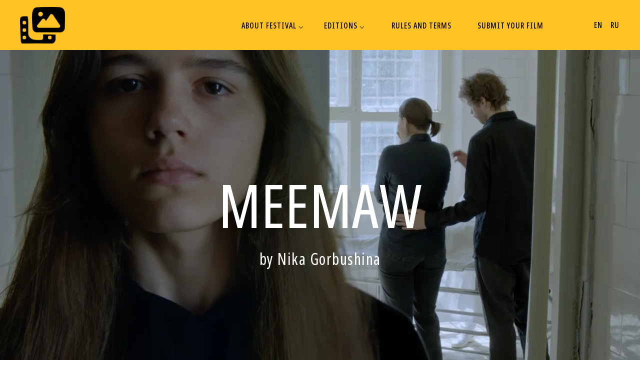

--- FILE ---
content_type: text/html; charset=UTF-8
request_url: https://uralshorts.com/en/autumn2023/meemaw
body_size: 21332
content:
<!DOCTYPE html> <html lang="ru"> <head> <meta charset="utf-8" /> <meta http-equiv="Content-Type" content="text/html; charset=utf-8" /> <meta name="viewport" content="width=device-width, initial-scale=1.0" /> <!--metatextblock--> <title>Meemaw</title> <meta name="description" content="Film by Nika Gorbushina — Official Selection of the Ural Shorts" /> <meta property="og:url" content="https://uralshorts.com/en/autumn2023/meemaw" /> <meta property="og:title" content="Meemaw" /> <meta property="og:description" content="Film by Nika Gorbushina — Official Selection of the Ural Shorts" /> <meta property="og:type" content="website" /> <meta property="og:image" content="https://static.tildacdn.com/tild3633-3736-4639-b530-366137373566/Frame_7.png" /> <link rel="canonical" href="https://uralshorts.com/en/autumn2023/meemaw"> <!--/metatextblock--> <meta name="format-detection" content="telephone=no" /> <meta http-equiv="x-dns-prefetch-control" content="on"> <link rel="dns-prefetch" href="https://ws.tildacdn.com"> <link rel="dns-prefetch" href="https://static.tildacdn.com"> <link rel="icon" type="image/x-icon" sizes="32x32" href="https://static.tildacdn.com/tild6436-6262-4436-b366-343633343665/favicon.svg" media="(prefers-color-scheme: light)"/> <link rel="icon" type="image/x-icon" sizes="32x32" href="https://static.tildacdn.com/tild3831-6637-4766-b934-663963623931/favicon.svg" media="(prefers-color-scheme: dark)"/> <link rel="icon" type="image/svg+xml" sizes="any" href="https://static.tildacdn.com/tild3132-6430-4436-b935-323335616239/favicon.svg"> <link rel="apple-touch-icon" type="image/png" href="https://static.tildacdn.com/tild3036-6463-4733-b666-646630323631/web-app-manifest-192.png"> <link rel="icon" type="image/png" sizes="192x192" href="https://static.tildacdn.com/tild3036-6463-4733-b666-646630323631/web-app-manifest-192.png"> <!-- Assets --> <script src="https://neo.tildacdn.com/js/tilda-fallback-1.0.min.js" async charset="utf-8"></script> <link rel="stylesheet" href="https://static.tildacdn.com/css/tilda-grid-3.0.min.css" type="text/css" media="all" onerror="this.loaderr='y';"/> <link rel="stylesheet" href="https://static.tildacdn.com/ws/project7345925/tilda-blocks-page41853112.min.css?t=1765740863" type="text/css" media="all" onerror="this.loaderr='y';" /> <link rel="stylesheet" href="https://static.tildacdn.com/css/tilda-animation-2.0.min.css" type="text/css" media="all" onerror="this.loaderr='y';" /> <link rel="stylesheet" href="https://static.tildacdn.com/css/tilda-menusub-1.0.min.css" type="text/css" media="print" onload="this.media='all';" onerror="this.loaderr='y';" /> <noscript><link rel="stylesheet" href="https://static.tildacdn.com/css/tilda-menusub-1.0.min.css" type="text/css" media="all" /></noscript> <link rel="stylesheet" href="https://static.tildacdn.com/css/tilda-menu-widgeticons-1.0.min.css" type="text/css" media="all" onerror="this.loaderr='y';" /> <link rel="stylesheet" href="https://static.tildacdn.com/css/tilda-popup-1.1.min.css" type="text/css" media="print" onload="this.media='all';" onerror="this.loaderr='y';" /> <noscript><link rel="stylesheet" href="https://static.tildacdn.com/css/tilda-popup-1.1.min.css" type="text/css" media="all" /></noscript> <link rel="stylesheet" href="https://static.tildacdn.com/css/tilda-slds-1.4.min.css" type="text/css" media="print" onload="this.media='all';" onerror="this.loaderr='y';" /> <noscript><link rel="stylesheet" href="https://static.tildacdn.com/css/tilda-slds-1.4.min.css" type="text/css" media="all" /></noscript> <link rel="stylesheet" href="https://static.tildacdn.com/css/tilda-forms-1.0.min.css" type="text/css" media="all" onerror="this.loaderr='y';" /> <link rel="stylesheet" href="https://static.tildacdn.com/css/tilda-zoom-2.0.min.css" type="text/css" media="print" onload="this.media='all';" onerror="this.loaderr='y';" /> <noscript><link rel="stylesheet" href="https://static.tildacdn.com/css/tilda-zoom-2.0.min.css" type="text/css" media="all" /></noscript> <script nomodule src="https://static.tildacdn.com/js/tilda-polyfill-1.0.min.js" charset="utf-8"></script> <script type="text/javascript">function t_onReady(func) {if(document.readyState!='loading') {func();} else {document.addEventListener('DOMContentLoaded',func);}}
function t_onFuncLoad(funcName,okFunc,time) {if(typeof window[funcName]==='function') {okFunc();} else {setTimeout(function() {t_onFuncLoad(funcName,okFunc,time);},(time||100));}}function t_throttle(fn,threshhold,scope) {return function() {fn.apply(scope||this,arguments);};}function t396_initialScale(t){var e=document.getElementById("rec"+t);if(e){var i=e.querySelector(".t396__artboard");if(i){window.tn_scale_initial_window_width||(window.tn_scale_initial_window_width=document.documentElement.clientWidth);var a=window.tn_scale_initial_window_width,r=[],n,l=i.getAttribute("data-artboard-screens");if(l){l=l.split(",");for(var o=0;o<l.length;o++)r[o]=parseInt(l[o],10)}else r=[320,480,640,960,1200];for(var o=0;o<r.length;o++){var d=r[o];a>=d&&(n=d)}var _="edit"===window.allrecords.getAttribute("data-tilda-mode"),c="center"===t396_getFieldValue(i,"valign",n,r),s="grid"===t396_getFieldValue(i,"upscale",n,r),w=t396_getFieldValue(i,"height_vh",n,r),g=t396_getFieldValue(i,"height",n,r),u=!!window.opr&&!!window.opr.addons||!!window.opera||-1!==navigator.userAgent.indexOf(" OPR/");if(!_&&c&&!s&&!w&&g&&!u){var h=parseFloat((a/n).toFixed(3)),f=[i,i.querySelector(".t396__carrier"),i.querySelector(".t396__filter")],v=Math.floor(parseInt(g,10)*h)+"px",p;i.style.setProperty("--initial-scale-height",v);for(var o=0;o<f.length;o++)f[o].style.setProperty("height","var(--initial-scale-height)");t396_scaleInitial__getElementsToScale(i).forEach((function(t){t.style.zoom=h}))}}}}function t396_scaleInitial__getElementsToScale(t){return t?Array.prototype.slice.call(t.children).filter((function(t){return t&&(t.classList.contains("t396__elem")||t.classList.contains("t396__group"))})):[]}function t396_getFieldValue(t,e,i,a){var r,n=a[a.length-1];if(!(r=i===n?t.getAttribute("data-artboard-"+e):t.getAttribute("data-artboard-"+e+"-res-"+i)))for(var l=0;l<a.length;l++){var o=a[l];if(!(o<=i)&&(r=o===n?t.getAttribute("data-artboard-"+e):t.getAttribute("data-artboard-"+e+"-res-"+o)))break}return r}window.TN_SCALE_INITIAL_VER="1.0",window.tn_scale_initial_window_width=null;</script> <script src="https://static.tildacdn.com/js/jquery-1.10.2.min.js" charset="utf-8" onerror="this.loaderr='y';"></script> <script src="https://static.tildacdn.com/js/tilda-scripts-3.0.min.js" charset="utf-8" defer onerror="this.loaderr='y';"></script> <script src="https://static.tildacdn.com/ws/project7345925/tilda-blocks-page41853112.min.js?t=1765740863" charset="utf-8" async onerror="this.loaderr='y';"></script> <script src="https://static.tildacdn.com/js/tilda-lazyload-1.0.min.js" charset="utf-8" async onerror="this.loaderr='y';"></script> <script src="https://static.tildacdn.com/js/tilda-animation-2.0.min.js" charset="utf-8" async onerror="this.loaderr='y';"></script> <script src="https://static.tildacdn.com/js/tilda-zero-1.1.min.js" charset="utf-8" async onerror="this.loaderr='y';"></script> <script src="https://static.tildacdn.com/js/tilda-menusub-1.0.min.js" charset="utf-8" async onerror="this.loaderr='y';"></script> <script src="https://static.tildacdn.com/js/tilda-menu-1.0.min.js" charset="utf-8" async onerror="this.loaderr='y';"></script> <script src="https://static.tildacdn.com/js/tilda-menu-widgeticons-1.0.min.js" charset="utf-8" async onerror="this.loaderr='y';"></script> <script src="https://static.tildacdn.com/js/tilda-submenublocks-1.0.min.js" charset="utf-8" async onerror="this.loaderr='y';"></script> <script src="https://static.tildacdn.com/js/tilda-popup-1.0.min.js" charset="utf-8" async onerror="this.loaderr='y';"></script> <script src="https://static.tildacdn.com/js/tilda-video-1.0.min.js" charset="utf-8" async onerror="this.loaderr='y';"></script> <script src="https://static.tildacdn.com/js/tilda-slds-1.4.min.js" charset="utf-8" async onerror="this.loaderr='y';"></script> <script src="https://static.tildacdn.com/js/hammer.min.js" charset="utf-8" async onerror="this.loaderr='y';"></script> <script src="https://static.tildacdn.com/js/tilda-video-processor-1.0.min.js" charset="utf-8" async onerror="this.loaderr='y';"></script> <script src="https://static.tildacdn.com/js/tilda-zoom-2.0.min.js" charset="utf-8" async onerror="this.loaderr='y';"></script> <script src="https://static.tildacdn.com/js/tilda-zero-scale-1.0.min.js" charset="utf-8" async onerror="this.loaderr='y';"></script> <script src="https://static.tildacdn.com/js/tilda-skiplink-1.0.min.js" charset="utf-8" async onerror="this.loaderr='y';"></script> <script src="https://static.tildacdn.com/js/tilda-events-1.0.min.js" charset="utf-8" async onerror="this.loaderr='y';"></script> <script type="text/javascript">window.dataLayer=window.dataLayer||[];</script> <script type="text/javascript">(function() {if((/bot|google|yandex|baidu|bing|msn|duckduckbot|teoma|slurp|crawler|spider|robot|crawling|facebook/i.test(navigator.userAgent))===false&&typeof(sessionStorage)!='undefined'&&sessionStorage.getItem('visited')!=='y'&&document.visibilityState){var style=document.createElement('style');style.type='text/css';style.innerHTML='@media screen and (min-width: 980px) {.t-records {opacity: 0;}.t-records_animated {-webkit-transition: opacity ease-in-out .2s;-moz-transition: opacity ease-in-out .2s;-o-transition: opacity ease-in-out .2s;transition: opacity ease-in-out .2s;}.t-records.t-records_visible {opacity: 1;}}';document.getElementsByTagName('head')[0].appendChild(style);function t_setvisRecs(){var alr=document.querySelectorAll('.t-records');Array.prototype.forEach.call(alr,function(el) {el.classList.add("t-records_animated");});setTimeout(function() {Array.prototype.forEach.call(alr,function(el) {el.classList.add("t-records_visible");});sessionStorage.setItem("visited","y");},400);}
document.addEventListener('DOMContentLoaded',t_setvisRecs);}})();</script></head> <body class="t-body" style="margin:0;"> <!--allrecords--> <div id="allrecords" class="t-records" data-hook="blocks-collection-content-node" data-tilda-project-id="7345925" data-tilda-page-id="41853112" data-tilda-page-alias="en/autumn2023/meemaw" data-tilda-formskey="6e46af14cc80c6f76c3fa23d57345925" data-tilda-lazy="yes" data-tilda-project-lang="RU" data-tilda-root-zone="com" data-tilda-ts="y" data-tilda-project-country="RU"> <div id="rec1037739961" class="r t-rec t-rec_pt_0 t-rec_pb_0" style="padding-top:0px;padding-bottom:0px;background-color:#ffffff; " data-animationappear="off" data-record-type="396" data-bg-color="#ffffff"> <!-- T396 --> <style>#rec1037739961 .t396__artboard {position:fixed;width:100%;left:0;top:0;z-index:990;}#rec1037739961 .t396__artboard {height:100px;background-color:#ffc224;overflow:visible;}#rec1037739961 .t396__filter {height:100px;}#rec1037739961 .t396__carrier{height:100px;background-position:left top;background-attachment:scroll;background-size:cover;background-repeat:no-repeat;}@media screen and (max-width:1199px) {#rec1037739961 .t396__artboard,#rec1037739961 .t396__filter,#rec1037739961 .t396__carrier {}#rec1037739961 .t396__filter {}#rec1037739961 .t396__carrier {background-attachment:scroll;}}@media screen and (max-width:979px) {#rec1037739961 .t396__artboard,#rec1037739961 .t396__filter,#rec1037739961 .t396__carrier {height:80px;}#rec1037739961 .t396__filter {}#rec1037739961 .t396__carrier {background-attachment:scroll;}}@media screen and (max-width:639px) {#rec1037739961 .t396__artboard,#rec1037739961 .t396__filter,#rec1037739961 .t396__carrier {height:70px;}#rec1037739961 .t396__filter {}#rec1037739961 .t396__carrier {background-attachment:scroll;}}@media screen and (max-width:479px) {#rec1037739961 .t396__artboard,#rec1037739961 .t396__filter,#rec1037739961 .t396__carrier {height:70px;}#rec1037739961 .t396__filter {}#rec1037739961 .t396__carrier {background-attachment:scroll;}}#rec1037739961 .tn-elem[data-elem-id="1689265878479"]{color:#000000;text-align:right;z-index:3;top:35px;left:calc(50% - 600px + 438px);width:130px;height:32px;}#rec1037739961 .tn-elem[data-elem-id="1689265878479"] .tn-atom{color:#000000;font-size:16px;font-family:'NotoSansDisplay',Arial,sans-serif;line-height:1;font-weight:500;letter-spacing:1px;text-transform:uppercase;border-radius:0px 0px 0px 0px;background-position:center center;border-color:transparent ;border-style:solid ;--t396-speedhover:0.2s;transition:background-color var(--t396-speedhover,0s) ease-in-out,color var(--t396-speedhover,0s) ease-in-out,border-color var(--t396-speedhover,0s) ease-in-out,box-shadow var(--t396-shadowshoverspeed,0.2s) ease-in-out;}#rec1037739961 .tn-elem[data-elem-id="1689265878479"] .tn-atom {position:relative;z-index:1;background-color:transparent;background-image:none;border:none;}#rec1037739961 .tn-elem[data-elem-id="1689265878479"] .tn-atom::before,#rec1037739961 .tn-elem[data-elem-id="1689265878479"] .tn-atom::after {content:'';position:absolute;width:100%;height:100%;left:0;top:0;box-sizing:border-box;background-origin:border-box;background-clip:border-box;pointer-events:none;border-radius:0px 0px 0px 0px;border-width:0 ;border-style:solid ;transition:opacity var(--t396-speedhover,0s) ease-in-out;}#rec1037739961 .tn-elem[data-elem-id="1689265878479"] .tn-atom::before {z-index:-2;opacity:1;border-color:var(--t396-bordercolor,transparent);background-color:var(--t396-bgcolor-color,transparent);background-image:var(--t396-bgcolor-image,none);}#rec1037739961 .tn-elem[data-elem-id="1689265878479"] .tn-atom::after {z-index:-1;opacity:0;border-color:var(--t396-bordercolor-hover,var(--t396-bordercolor,transparent));background-color:var(--t396-bgcolor-hover-color,var(--t396-bgcolor-color,transparent));background-image:var(--t396-bgcolor-hover-image,var(--t396-bgcolor-image,none));}@media (hover),(min-width:0\0) {#rec1037739961 .tn-elem[data-elem-id="1689265878479"] .tn-atom:hover::after {opacity:1;}}#rec1037739961 .tn-elem[data-elem-id="1689265878479"] .tn-atom {-webkit-box-pack:end;-ms-flex-pack:end;justify-content:flex-end;}@media (hover),(min-width:0\0) {#rec1037739961 .tn-elem[data-elem-id="1689265878479"] .tn-atom:hover {color:#ffffff;}}@media screen and (max-width:1199px) {#rec1037739961 .tn-elem[data-elem-id="1689265878479"] {display:block;top:35px;left:calc(50% - 490px + 275px);width:px;height:32px;}#rec1037739961 .tn-elem[data-elem-id="1689265878479"] .tn-atom {white-space:normal;background-size:cover;}#rec1037739961 .tn-elem[data-elem-id="1689265878479"] .tn-atom .tn-atom__button-text {overflow:visible;}}@media screen and (max-width:979px) {#rec1037739961 .tn-elem[data-elem-id="1689265878479"] {display:block;top:-101px;left:calc(50% - 320px + 719px);width:px;}#rec1037739961 .tn-elem[data-elem-id="1689265878479"] .tn-atom {white-space:normal;background-size:cover;}#rec1037739961 .tn-elem[data-elem-id="1689265878479"] .tn-atom .tn-atom__button-text {overflow:visible;}}@media screen and (max-width:639px) {#rec1037739961 .tn-elem[data-elem-id="1689265878479"] {display:block;width:px;}#rec1037739961 .tn-elem[data-elem-id="1689265878479"] .tn-atom {white-space:normal;background-size:cover;}#rec1037739961 .tn-elem[data-elem-id="1689265878479"] .tn-atom .tn-atom__button-text {overflow:visible;}}@media screen and (max-width:479px) {#rec1037739961 .tn-elem[data-elem-id="1689265878479"] {display:block;width:px;}#rec1037739961 .tn-elem[data-elem-id="1689265878479"] .tn-atom {white-space:normal;background-size:cover;}#rec1037739961 .tn-elem[data-elem-id="1689265878479"] .tn-atom .tn-atom__button-text {overflow:visible;}}#rec1037739961 .tn-elem[data-elem-id="1689266109529"]{color:#000000;text-align:center;z-index:4;top:35px;left:calc(50% - 600px + 603px);width:92px;height:32px;}#rec1037739961 .tn-elem[data-elem-id="1689266109529"] .tn-atom{color:#000000;font-size:16px;font-family:'NotoSansDisplay',Arial,sans-serif;line-height:1;font-weight:500;letter-spacing:1px;text-transform:uppercase;border-radius:0px 0px 0px 0px;background-position:center center;border-color:transparent ;border-style:solid ;--t396-speedhover:0.2s;transition:background-color var(--t396-speedhover,0s) ease-in-out,color var(--t396-speedhover,0s) ease-in-out,border-color var(--t396-speedhover,0s) ease-in-out,box-shadow var(--t396-shadowshoverspeed,0.2s) ease-in-out;}#rec1037739961 .tn-elem[data-elem-id="1689266109529"] .tn-atom {position:relative;z-index:1;background-color:transparent;background-image:none;border:none;}#rec1037739961 .tn-elem[data-elem-id="1689266109529"] .tn-atom::before,#rec1037739961 .tn-elem[data-elem-id="1689266109529"] .tn-atom::after {content:'';position:absolute;width:100%;height:100%;left:0;top:0;box-sizing:border-box;background-origin:border-box;background-clip:border-box;pointer-events:none;border-radius:0px 0px 0px 0px;border-width:0 ;border-style:solid ;transition:opacity var(--t396-speedhover,0s) ease-in-out;}#rec1037739961 .tn-elem[data-elem-id="1689266109529"] .tn-atom::before {z-index:-2;opacity:1;border-color:var(--t396-bordercolor,transparent);background-color:var(--t396-bgcolor-color,transparent);background-image:var(--t396-bgcolor-image,none);}#rec1037739961 .tn-elem[data-elem-id="1689266109529"] .tn-atom::after {z-index:-1;opacity:0;border-color:var(--t396-bordercolor-hover,var(--t396-bordercolor,transparent));background-color:var(--t396-bgcolor-hover-color,var(--t396-bgcolor-color,transparent));background-image:var(--t396-bgcolor-hover-image,var(--t396-bgcolor-image,none));}@media (hover),(min-width:0\0) {#rec1037739961 .tn-elem[data-elem-id="1689266109529"] .tn-atom:hover::after {opacity:1;}}#rec1037739961 .tn-elem[data-elem-id="1689266109529"] .tn-atom {-webkit-box-pack:center;-ms-flex-pack:center;justify-content:center;}@media (hover),(min-width:0\0) {#rec1037739961 .tn-elem[data-elem-id="1689266109529"] .tn-atom:hover {color:#ffffff;}}@media screen and (max-width:1199px) {#rec1037739961 .tn-elem[data-elem-id="1689266109529"] {display:block;top:35px;left:calc(50% - 490px + 420px);width:px;height:32px;}#rec1037739961 .tn-elem[data-elem-id="1689266109529"] .tn-atom {white-space:normal;background-size:cover;}#rec1037739961 .tn-elem[data-elem-id="1689266109529"] .tn-atom .tn-atom__button-text {overflow:visible;}}@media screen and (max-width:979px) {#rec1037739961 .tn-elem[data-elem-id="1689266109529"] {display:block;top:-101px;left:calc(50% - 320px + 833px);width:px;}#rec1037739961 .tn-elem[data-elem-id="1689266109529"] .tn-atom {white-space:normal;background-size:cover;}#rec1037739961 .tn-elem[data-elem-id="1689266109529"] .tn-atom .tn-atom__button-text {overflow:visible;}}@media screen and (max-width:639px) {#rec1037739961 .tn-elem[data-elem-id="1689266109529"] {display:block;width:px;}#rec1037739961 .tn-elem[data-elem-id="1689266109529"] .tn-atom {white-space:normal;background-size:cover;}#rec1037739961 .tn-elem[data-elem-id="1689266109529"] .tn-atom .tn-atom__button-text {overflow:visible;}}@media screen and (max-width:479px) {#rec1037739961 .tn-elem[data-elem-id="1689266109529"] {display:block;width:px;}#rec1037739961 .tn-elem[data-elem-id="1689266109529"] .tn-atom {white-space:normal;background-size:cover;}#rec1037739961 .tn-elem[data-elem-id="1689266109529"] .tn-atom .tn-atom__button-text {overflow:visible;}}#rec1037739961 .tn-elem[data-elem-id="1689266177529"]{color:#000000;text-align:center;z-index:5;top:35px;left:calc(50% - 600px + 730px);width:146px;height:32px;}#rec1037739961 .tn-elem[data-elem-id="1689266177529"] .tn-atom{color:#000000;font-size:16px;font-family:'NotoSansDisplay',Arial,sans-serif;line-height:1;font-weight:500;letter-spacing:1px;text-transform:uppercase;border-radius:0px 0px 0px 0px;background-position:center center;border-color:transparent ;border-style:solid ;--t396-speedhover:0.2s;transition:background-color var(--t396-speedhover,0s) ease-in-out,color var(--t396-speedhover,0s) ease-in-out,border-color var(--t396-speedhover,0s) ease-in-out,box-shadow var(--t396-shadowshoverspeed,0.2s) ease-in-out;}#rec1037739961 .tn-elem[data-elem-id="1689266177529"] .tn-atom {position:relative;z-index:1;background-color:transparent;background-image:none;border:none;}#rec1037739961 .tn-elem[data-elem-id="1689266177529"] .tn-atom::before,#rec1037739961 .tn-elem[data-elem-id="1689266177529"] .tn-atom::after {content:'';position:absolute;width:100%;height:100%;left:0;top:0;box-sizing:border-box;background-origin:border-box;background-clip:border-box;pointer-events:none;border-radius:0px 0px 0px 0px;border-width:0 ;border-style:solid ;transition:opacity var(--t396-speedhover,0s) ease-in-out;}#rec1037739961 .tn-elem[data-elem-id="1689266177529"] .tn-atom::before {z-index:-2;opacity:1;border-color:var(--t396-bordercolor,transparent);background-color:var(--t396-bgcolor-color,transparent);background-image:var(--t396-bgcolor-image,none);}#rec1037739961 .tn-elem[data-elem-id="1689266177529"] .tn-atom::after {z-index:-1;opacity:0;border-color:var(--t396-bordercolor-hover,var(--t396-bordercolor,transparent));background-color:var(--t396-bgcolor-hover-color,var(--t396-bgcolor-color,transparent));background-image:var(--t396-bgcolor-hover-image,var(--t396-bgcolor-image,none));}@media (hover),(min-width:0\0) {#rec1037739961 .tn-elem[data-elem-id="1689266177529"] .tn-atom:hover::after {opacity:1;}}#rec1037739961 .tn-elem[data-elem-id="1689266177529"] .tn-atom {-webkit-box-pack:center;-ms-flex-pack:center;justify-content:center;}@media (hover),(min-width:0\0) {#rec1037739961 .tn-elem[data-elem-id="1689266177529"] .tn-atom:hover {color:#ffffff;}}@media screen and (max-width:1199px) {#rec1037739961 .tn-elem[data-elem-id="1689266177529"] {display:block;top:35px;left:calc(50% - 490px + 537px);width:px;height:32px;}#rec1037739961 .tn-elem[data-elem-id="1689266177529"] .tn-atom {white-space:normal;background-size:cover;}#rec1037739961 .tn-elem[data-elem-id="1689266177529"] .tn-atom .tn-atom__button-text {overflow:visible;}}@media screen and (max-width:979px) {#rec1037739961 .tn-elem[data-elem-id="1689266177529"] {display:block;top:-133px;left:calc(50% - 320px + 719px);width:px;}#rec1037739961 .tn-elem[data-elem-id="1689266177529"] .tn-atom {white-space:normal;background-size:cover;}#rec1037739961 .tn-elem[data-elem-id="1689266177529"] .tn-atom .tn-atom__button-text {overflow:visible;}}@media screen and (max-width:639px) {#rec1037739961 .tn-elem[data-elem-id="1689266177529"] {display:block;width:px;}#rec1037739961 .tn-elem[data-elem-id="1689266177529"] .tn-atom {white-space:normal;background-size:cover;}#rec1037739961 .tn-elem[data-elem-id="1689266177529"] .tn-atom .tn-atom__button-text {overflow:visible;}}@media screen and (max-width:479px) {#rec1037739961 .tn-elem[data-elem-id="1689266177529"] {display:block;width:px;}#rec1037739961 .tn-elem[data-elem-id="1689266177529"] .tn-atom {white-space:normal;background-size:cover;}#rec1037739961 .tn-elem[data-elem-id="1689266177529"] .tn-atom .tn-atom__button-text {overflow:visible;}}#rec1037739961 .tn-elem[data-elem-id="1689266234565"]{color:#000000;text-align:center;z-index:6;top:35px;left:calc(50% - 600px + 911px);width:140px;height:32px;}#rec1037739961 .tn-elem[data-elem-id="1689266234565"] .tn-atom{color:#000000;font-size:16px;font-family:'NotoSansDisplay',Arial,sans-serif;line-height:1;font-weight:500;letter-spacing:1px;text-transform:uppercase;border-radius:0px 0px 0px 0px;background-position:center center;border-color:transparent ;border-style:solid ;--t396-speedhover:0.2s;transition:background-color var(--t396-speedhover,0s) ease-in-out,color var(--t396-speedhover,0s) ease-in-out,border-color var(--t396-speedhover,0s) ease-in-out,box-shadow var(--t396-shadowshoverspeed,0.2s) ease-in-out;}#rec1037739961 .tn-elem[data-elem-id="1689266234565"] .tn-atom {position:relative;z-index:1;background-color:transparent;background-image:none;border:none;}#rec1037739961 .tn-elem[data-elem-id="1689266234565"] .tn-atom::before,#rec1037739961 .tn-elem[data-elem-id="1689266234565"] .tn-atom::after {content:'';position:absolute;width:100%;height:100%;left:0;top:0;box-sizing:border-box;background-origin:border-box;background-clip:border-box;pointer-events:none;border-radius:0px 0px 0px 0px;border-width:0 ;border-style:solid ;transition:opacity var(--t396-speedhover,0s) ease-in-out;}#rec1037739961 .tn-elem[data-elem-id="1689266234565"] .tn-atom::before {z-index:-2;opacity:1;border-color:var(--t396-bordercolor,transparent);background-color:var(--t396-bgcolor-color,transparent);background-image:var(--t396-bgcolor-image,none);}#rec1037739961 .tn-elem[data-elem-id="1689266234565"] .tn-atom::after {z-index:-1;opacity:0;border-color:var(--t396-bordercolor-hover,var(--t396-bordercolor,transparent));background-color:var(--t396-bgcolor-hover-color,var(--t396-bgcolor-color,transparent));background-image:var(--t396-bgcolor-hover-image,var(--t396-bgcolor-image,none));}@media (hover),(min-width:0\0) {#rec1037739961 .tn-elem[data-elem-id="1689266234565"] .tn-atom:hover::after {opacity:1;}}#rec1037739961 .tn-elem[data-elem-id="1689266234565"] .tn-atom {-webkit-box-pack:center;-ms-flex-pack:center;justify-content:center;}@media (hover),(min-width:0\0) {#rec1037739961 .tn-elem[data-elem-id="1689266234565"] .tn-atom:hover {color:#ffffff;}}@media screen and (max-width:1199px) {#rec1037739961 .tn-elem[data-elem-id="1689266234565"] {display:block;top:35px;left:calc(50% - 490px + 708px);width:136px;height:32px;}#rec1037739961 .tn-elem[data-elem-id="1689266234565"] .tn-atom {white-space:normal;background-size:cover;}#rec1037739961 .tn-elem[data-elem-id="1689266234565"] .tn-atom .tn-atom__button-text {overflow:visible;}}@media screen and (max-width:979px) {#rec1037739961 .tn-elem[data-elem-id="1689266234565"] {display:block;top:-75px;left:calc(50% - 320px + 722px);width:px;}#rec1037739961 .tn-elem[data-elem-id="1689266234565"] .tn-atom {white-space:normal;background-size:cover;}#rec1037739961 .tn-elem[data-elem-id="1689266234565"] .tn-atom .tn-atom__button-text {overflow:visible;}}@media screen and (max-width:639px) {#rec1037739961 .tn-elem[data-elem-id="1689266234565"] {display:block;width:px;}#rec1037739961 .tn-elem[data-elem-id="1689266234565"] .tn-atom {white-space:normal;background-size:cover;}#rec1037739961 .tn-elem[data-elem-id="1689266234565"] .tn-atom .tn-atom__button-text {overflow:visible;}}@media screen and (max-width:479px) {#rec1037739961 .tn-elem[data-elem-id="1689266234565"] {display:block;width:px;}#rec1037739961 .tn-elem[data-elem-id="1689266234565"] .tn-atom {white-space:normal;background-size:cover;}#rec1037739961 .tn-elem[data-elem-id="1689266234565"] .tn-atom .tn-atom__button-text {overflow:visible;}}#rec1037739961 .tn-elem[data-elem-id="1689267400775"]{color:#000000;text-align:center;z-index:7;top:36px;left:calc(50% - 600px + 1179px);width:22px;height:27px;}#rec1037739961 .tn-elem[data-elem-id="1689267400775"] .tn-atom{color:#000000;font-size:16px;font-family:'NotoSansDisplay',Arial,sans-serif;line-height:1;font-weight:500;letter-spacing:1px;text-transform:uppercase;border-radius:0px 0px 0px 0px;background-position:center center;border-color:transparent ;border-style:solid ;--t396-speedhover:0.2s;transition:background-color var(--t396-speedhover,0s) ease-in-out,color var(--t396-speedhover,0s) ease-in-out,border-color var(--t396-speedhover,0s) ease-in-out,box-shadow var(--t396-shadowshoverspeed,0.2s) ease-in-out;}#rec1037739961 .tn-elem[data-elem-id="1689267400775"] .tn-atom {position:relative;z-index:1;background-color:transparent;background-image:none;border:none;}#rec1037739961 .tn-elem[data-elem-id="1689267400775"] .tn-atom::before,#rec1037739961 .tn-elem[data-elem-id="1689267400775"] .tn-atom::after {content:'';position:absolute;width:100%;height:100%;left:0;top:0;box-sizing:border-box;background-origin:border-box;background-clip:border-box;pointer-events:none;border-radius:0px 0px 0px 0px;border-width:0 ;border-style:solid ;transition:opacity var(--t396-speedhover,0s) ease-in-out;}#rec1037739961 .tn-elem[data-elem-id="1689267400775"] .tn-atom::before {z-index:-2;opacity:1;border-color:var(--t396-bordercolor,transparent);background-color:var(--t396-bgcolor-color,transparent);background-image:var(--t396-bgcolor-image,none);}#rec1037739961 .tn-elem[data-elem-id="1689267400775"] .tn-atom::after {z-index:-1;opacity:0;border-color:var(--t396-bordercolor-hover,var(--t396-bordercolor,transparent));background-color:var(--t396-bgcolor-hover-color,var(--t396-bgcolor-color,transparent));background-image:var(--t396-bgcolor-hover-image,var(--t396-bgcolor-image,none));}@media (hover),(min-width:0\0) {#rec1037739961 .tn-elem[data-elem-id="1689267400775"] .tn-atom:hover::after {opacity:1;}}#rec1037739961 .tn-elem[data-elem-id="1689267400775"] .tn-atom {-webkit-box-pack:center;-ms-flex-pack:center;justify-content:center;}@media (hover),(min-width:0\0) {#rec1037739961 .tn-elem[data-elem-id="1689267400775"] .tn-atom:hover {color:#ffffff;}}@media screen and (max-width:1199px) {#rec1037739961 .tn-elem[data-elem-id="1689267400775"] {display:block;left:calc(50% - 490px + 961px);width:px;}#rec1037739961 .tn-elem[data-elem-id="1689267400775"] .tn-atom {white-space:normal;background-size:cover;}#rec1037739961 .tn-elem[data-elem-id="1689267400775"] .tn-atom .tn-atom__button-text {overflow:visible;}}@media screen and (max-width:979px) {#rec1037739961 .tn-elem[data-elem-id="1689267400775"] {display:block;top:26px;left:calc(50% - 320px + -88px);width:px;}#rec1037739961 .tn-elem[data-elem-id="1689267400775"] .tn-atom {white-space:normal;font-size:20px;background-size:cover;}#rec1037739961 .tn-elem[data-elem-id="1689267400775"] .tn-atom .tn-atom__button-text {overflow:visible;}}@media screen and (max-width:639px) {#rec1037739961 .tn-elem[data-elem-id="1689267400775"] {display:block;top:21px;left:calc(50% - 240px + -88px);width:px;}#rec1037739961 .tn-elem[data-elem-id="1689267400775"] .tn-atom {white-space:normal;background-size:cover;}#rec1037739961 .tn-elem[data-elem-id="1689267400775"] .tn-atom .tn-atom__button-text {overflow:visible;}}@media screen and (max-width:479px) {#rec1037739961 .tn-elem[data-elem-id="1689267400775"] {display:block;top:21px;left:calc(50% - 160px + -68px);width:px;}#rec1037739961 .tn-elem[data-elem-id="1689267400775"] .tn-atom {white-space:normal;font-size:20px;background-size:cover;}#rec1037739961 .tn-elem[data-elem-id="1689267400775"] .tn-atom .tn-atom__button-text {overflow:visible;}}#rec1037739961 .tn-elem[data-elem-id="1692352872515"]{color:#000000;text-align:center;z-index:8;top:36px;left:calc(50% - 600px + 1145px);width:22px;height:27px;}#rec1037739961 .tn-elem[data-elem-id="1692352872515"] .tn-atom{color:#000000;font-size:16px;font-family:'NotoSansDisplay',Arial,sans-serif;line-height:1;font-weight:500;letter-spacing:1px;text-transform:uppercase;border-radius:0px 0px 0px 0px;background-position:center center;border-color:transparent ;border-style:solid ;--t396-speedhover:0.2s;transition:background-color var(--t396-speedhover,0s) ease-in-out,color var(--t396-speedhover,0s) ease-in-out,border-color var(--t396-speedhover,0s) ease-in-out,box-shadow var(--t396-shadowshoverspeed,0.2s) ease-in-out;}#rec1037739961 .tn-elem[data-elem-id="1692352872515"] .tn-atom {position:relative;z-index:1;background-color:transparent;background-image:none;border:none;}#rec1037739961 .tn-elem[data-elem-id="1692352872515"] .tn-atom::before,#rec1037739961 .tn-elem[data-elem-id="1692352872515"] .tn-atom::after {content:'';position:absolute;width:100%;height:100%;left:0;top:0;box-sizing:border-box;background-origin:border-box;background-clip:border-box;pointer-events:none;border-radius:0px 0px 0px 0px;border-width:0 ;border-style:solid ;transition:opacity var(--t396-speedhover,0s) ease-in-out;}#rec1037739961 .tn-elem[data-elem-id="1692352872515"] .tn-atom::before {z-index:-2;opacity:1;border-color:var(--t396-bordercolor,transparent);background-color:var(--t396-bgcolor-color,transparent);background-image:var(--t396-bgcolor-image,none);}#rec1037739961 .tn-elem[data-elem-id="1692352872515"] .tn-atom::after {z-index:-1;opacity:0;border-color:var(--t396-bordercolor-hover,var(--t396-bordercolor,transparent));background-color:var(--t396-bgcolor-hover-color,var(--t396-bgcolor-color,transparent));background-image:var(--t396-bgcolor-hover-image,var(--t396-bgcolor-image,none));}@media (hover),(min-width:0\0) {#rec1037739961 .tn-elem[data-elem-id="1692352872515"] .tn-atom:hover::after {opacity:1;}}#rec1037739961 .tn-elem[data-elem-id="1692352872515"] .tn-atom {-webkit-box-pack:center;-ms-flex-pack:center;justify-content:center;}@media (hover),(min-width:0\0) {#rec1037739961 .tn-elem[data-elem-id="1692352872515"] .tn-atom:hover {color:#ffffff;}}@media screen and (max-width:1199px) {#rec1037739961 .tn-elem[data-elem-id="1692352872515"] {display:block;left:calc(50% - 490px + 931px);width:px;}#rec1037739961 .tn-elem[data-elem-id="1692352872515"] .tn-atom {white-space:normal;background-size:cover;}#rec1037739961 .tn-elem[data-elem-id="1692352872515"] .tn-atom .tn-atom__button-text {overflow:visible;}}@media screen and (max-width:979px) {#rec1037739961 .tn-elem[data-elem-id="1692352872515"] {display:block;top:26px;left:calc(50% - 320px + -128px);width:px;}#rec1037739961 .tn-elem[data-elem-id="1692352872515"] .tn-atom {white-space:normal;font-size:20px;background-size:cover;}#rec1037739961 .tn-elem[data-elem-id="1692352872515"] .tn-atom .tn-atom__button-text {overflow:visible;}}@media screen and (max-width:639px) {#rec1037739961 .tn-elem[data-elem-id="1692352872515"] {display:block;top:21px;left:calc(50% - 240px + -128px);width:px;}#rec1037739961 .tn-elem[data-elem-id="1692352872515"] .tn-atom {white-space:normal;background-size:cover;}#rec1037739961 .tn-elem[data-elem-id="1692352872515"] .tn-atom .tn-atom__button-text {overflow:visible;}}@media screen and (max-width:479px) {#rec1037739961 .tn-elem[data-elem-id="1692352872515"] {display:block;top:21px;left:calc(50% - 160px + -110px);width:px;}#rec1037739961 .tn-elem[data-elem-id="1692352872515"] .tn-atom {white-space:normal;font-size:20px;background-size:cover;}#rec1037739961 .tn-elem[data-elem-id="1692352872515"] .tn-atom .tn-atom__button-text {overflow:visible;}}#rec1037739961 .tn-elem[data-elem-id="1689573833878"]{z-index:9;top:14px;left:calc(50% - 600px + 0px);width:90px;height:73px;}#rec1037739961 .tn-elem[data-elem-id="1689573833878"] .tn-atom {border-radius:0px 0px 0px 0px;background-position:center center;background-size:cover;background-repeat:no-repeat;border-color:transparent ;border-style:solid ;transition:background-color var(--t396-speedhover,0s) ease-in-out,color var(--t396-speedhover,0s) ease-in-out,border-color var(--t396-speedhover,0s) ease-in-out,box-shadow var(--t396-shadowshoverspeed,0.2s) ease-in-out;}@media screen and (max-width:1199px) {#rec1037739961 .tn-elem[data-elem-id="1689573833878"] {display:table;left:calc(50% - 490px + 0px);}}@media screen and (max-width:979px) {#rec1037739961 .tn-elem[data-elem-id="1689573833878"] {display:table;top:12px;left:calc(50% - 320px + 12px);width:70px;height:57px;}}@media screen and (max-width:639px) {#rec1037739961 .tn-elem[data-elem-id="1689573833878"] {display:table;top:11px;left:calc(50% - 240px + 10px);width:60px;height:49px;}}@media screen and (max-width:479px) {#rec1037739961 .tn-elem[data-elem-id="1689573833878"] {display:table;top:15px;left:calc(50% - 160px + 10px);width:50px;height:40px;}}</style> <div class='t396'> <div class="t396__artboard" data-artboard-recid="1037739961" data-artboard-screens="320,480,640,980,1200" data-artboard-height="100" data-artboard-valign="center" data-artboard-upscale="grid" data-artboard-ovrflw="visible" data-artboard-pos="fixed" data-artboard-height-res-320="70" data-artboard-height-res-480="70" data-artboard-height_vh-res-480="" data-artboard-height-res-640="80" data-artboard-height_vh-res-640=""> <div class="t396__carrier" data-artboard-recid="1037739961"></div> <div class="t396__filter" data-artboard-recid="1037739961"></div> <div class='t396__elem tn-elem tn-elem__10377399611689265878479' data-elem-id='1689265878479' data-elem-type='button' data-field-top-value="35" data-field-left-value="438" data-field-height-value="32" data-field-width-value="130" data-field-axisy-value="top" data-field-axisx-value="left" data-field-container-value="grid" data-field-topunits-value="px" data-field-leftunits-value="px" data-field-heightunits-value="px" data-field-widthunits-value="px" data-field-fontsize-value="16" data-field-top-res-640-value="-101" data-field-left-res-640-value="719" data-field-top-res-980-value="35" data-field-left-res-980-value="275" data-field-height-res-980-value="32"> <a class='tn-atom' href="#submenu:en"> <div class='tn-atom__button-content'> <span class="tn-atom__button-text">about festival ⌵</span> </div> </a> </div> <div class='t396__elem tn-elem tn-elem__10377399611689266109529' data-elem-id='1689266109529' data-elem-type='button' data-field-top-value="35" data-field-left-value="603" data-field-height-value="32" data-field-width-value="92" data-field-axisy-value="top" data-field-axisx-value="left" data-field-container-value="grid" data-field-topunits-value="px" data-field-leftunits-value="px" data-field-heightunits-value="px" data-field-widthunits-value="px" data-field-fontsize-value="16" data-field-top-res-640-value="-101" data-field-left-res-640-value="833" data-field-top-res-980-value="35" data-field-left-res-980-value="420" data-field-height-res-980-value="32"> <a class='tn-atom' href="#submenu:enseason"> <div class='tn-atom__button-content'> <span class="tn-atom__button-text">editions ⌵</span> </div> </a> </div> <div class='t396__elem tn-elem tn-elem__10377399611689266177529' data-elem-id='1689266177529' data-elem-type='button' data-field-top-value="35" data-field-left-value="730" data-field-height-value="32" data-field-width-value="146" data-field-axisy-value="top" data-field-axisx-value="left" data-field-container-value="grid" data-field-topunits-value="px" data-field-leftunits-value="px" data-field-heightunits-value="px" data-field-widthunits-value="px" data-field-fontsize-value="16" data-field-top-res-640-value="-133" data-field-left-res-640-value="719" data-field-top-res-980-value="35" data-field-left-res-980-value="537" data-field-height-res-980-value="32"> <a class='tn-atom' href="/en/rules"> <div class='tn-atom__button-content'> <span class="tn-atom__button-text">rules and terms </span> </div> </a> </div> <div class='t396__elem tn-elem tn-elem__10377399611689266234565' data-elem-id='1689266234565' data-elem-type='button' data-field-top-value="35" data-field-left-value="911" data-field-height-value="32" data-field-width-value="140" data-field-axisy-value="top" data-field-axisx-value="left" data-field-container-value="grid" data-field-topunits-value="px" data-field-leftunits-value="px" data-field-heightunits-value="px" data-field-widthunits-value="px" data-field-fontsize-value="16" data-field-top-res-640-value="-75" data-field-left-res-640-value="722" data-field-top-res-980-value="35" data-field-left-res-980-value="708" data-field-height-res-980-value="32" data-field-width-res-980-value="136"> <a class='tn-atom' href="/en/#submitting"> <div class='tn-atom__button-content'> <span class="tn-atom__button-text">submit your film</span> </div> </a> </div> <div class='t396__elem tn-elem tn-elem__10377399611689267400775' data-elem-id='1689267400775' data-elem-type='button' data-field-top-value="36" data-field-left-value="1179" data-field-height-value="27" data-field-width-value="22" data-field-axisy-value="top" data-field-axisx-value="left" data-field-container-value="grid" data-field-topunits-value="px" data-field-leftunits-value="px" data-field-heightunits-value="px" data-field-widthunits-value="px" data-field-fontsize-value="16" data-field-top-res-320-value="21" data-field-left-res-320-value="-68" data-field-fontsize-res-320-value="20" data-field-top-res-480-value="21" data-field-left-res-480-value="-88" data-field-top-res-640-value="26" data-field-left-res-640-value="-88" data-field-axisx-res-640-value="right" data-field-container-res-640-value="window" data-field-fontsize-res-640-value="20" data-field-left-res-980-value="961"> <a class='tn-atom' href="/autumn2023/meemaw"> <div class='tn-atom__button-content'> <span class="tn-atom__button-text">ru</span> </div> </a> </div> <div class='t396__elem tn-elem tn-elem__10377399611692352872515' data-elem-id='1692352872515' data-elem-type='button' data-field-top-value="36" data-field-left-value="1145" data-field-height-value="27" data-field-width-value="22" data-field-axisy-value="top" data-field-axisx-value="left" data-field-container-value="grid" data-field-topunits-value="px" data-field-leftunits-value="px" data-field-heightunits-value="px" data-field-widthunits-value="px" data-field-fontsize-value="16" data-field-top-res-320-value="21" data-field-left-res-320-value="-110" data-field-fontsize-res-320-value="20" data-field-top-res-480-value="21" data-field-left-res-480-value="-128" data-field-top-res-640-value="26" data-field-left-res-640-value="-128" data-field-axisx-res-640-value="right" data-field-container-res-640-value="window" data-field-fontsize-res-640-value="20" data-field-left-res-980-value="931"> <a class='tn-atom' href="/en/autumn2023/meemaw"> <div class='tn-atom__button-content'> <span class="tn-atom__button-text">en</span> </div> </a> </div> <div class='t396__elem tn-elem tn-elem__10377399611689573833878' data-elem-id='1689573833878' data-elem-type='shape' data-field-top-value="14" data-field-left-value="0" data-field-height-value="73" data-field-width-value="90" data-field-axisy-value="top" data-field-axisx-value="left" data-field-container-value="grid" data-field-topunits-value="px" data-field-leftunits-value="px" data-field-heightunits-value="px" data-field-widthunits-value="px" data-field-top-res-320-value="15" data-field-left-res-320-value="10" data-field-height-res-320-value="40" data-field-width-res-320-value="50" data-field-top-res-480-value="11" data-field-left-res-480-value="10" data-field-height-res-480-value="49" data-field-width-res-480-value="60" data-field-top-res-640-value="12" data-field-left-res-640-value="12" data-field-height-res-640-value="57" data-field-width-res-640-value="70" data-field-container-res-640-value="window" data-field-left-res-980-value="0"> <a class='tn-atom t-bgimg' href="/" data-original="https://static.tildacdn.com/tild6363-3636-4332-b937-353466633933/image.png"
aria-label='' role="img"> </a> </div> </div> </div> <script>t_onReady(function() {t_onFuncLoad('t396_init',function() {t396_init('1037739961');});});</script> <!-- /T396 --> </div> <div id="rec1173497036" class="r t-rec t-rec_pt_0 t-rec_pb_0 t-screenmax-980px" style="padding-top:0px;padding-bottom:0px;background-color:#ffc224; " data-animationappear="off" data-record-type="450" data-screen-max="980px" data-bg-color="#ffc224"> <div class="t450__menu__content "
style="top:15px; " data-menu="yes" data-appearoffset="" data-hideoffset=""> <div class="t450__burger_container t450__burger-nobg"> <div class="t450__burger_bg t450__burger_cirqle"
style="; opacity:0.0;"> </div> <button type="button"
class="t-menuburger t-menuburger_second "
aria-label="Навигационное меню"
aria-expanded="false"> <span style="background-color:#000000;"></span> <span style="background-color:#000000;"></span> <span style="background-color:#000000;"></span> <span style="background-color:#000000;"></span> </button> <script>function t_menuburger_init(recid) {var rec=document.querySelector('#rec' + recid);if(!rec) return;var burger=rec.querySelector('.t-menuburger');if(!burger) return;var isSecondStyle=burger.classList.contains('t-menuburger_second');if(isSecondStyle&&!window.isMobile&&!('ontouchend' in document)) {burger.addEventListener('mouseenter',function() {if(burger.classList.contains('t-menuburger-opened')) return;burger.classList.remove('t-menuburger-unhovered');burger.classList.add('t-menuburger-hovered');});burger.addEventListener('mouseleave',function() {if(burger.classList.contains('t-menuburger-opened')) return;burger.classList.remove('t-menuburger-hovered');burger.classList.add('t-menuburger-unhovered');setTimeout(function() {burger.classList.remove('t-menuburger-unhovered');},300);});}
burger.addEventListener('click',function() {if(!burger.closest('.tmenu-mobile')&&!burger.closest('.t450__burger_container')&&!burger.closest('.t466__container')&&!burger.closest('.t204__burger')&&!burger.closest('.t199__js__menu-toggler')) {burger.classList.toggle('t-menuburger-opened');burger.classList.remove('t-menuburger-unhovered');}});var menu=rec.querySelector('[data-menu="yes"]');if(!menu) return;var menuLinks=menu.querySelectorAll('.t-menu__link-item');var submenuClassList=['t978__menu-link_hook','t978__tm-link','t966__tm-link','t794__tm-link','t-menusub__target-link'];Array.prototype.forEach.call(menuLinks,function(link) {link.addEventListener('click',function() {var isSubmenuHook=submenuClassList.some(function(submenuClass) {return link.classList.contains(submenuClass);});if(isSubmenuHook) return;burger.classList.remove('t-menuburger-opened');});});menu.addEventListener('clickedAnchorInTooltipMenu',function() {burger.classList.remove('t-menuburger-opened');});}
t_onReady(function() {t_onFuncLoad('t_menuburger_init',function(){t_menuburger_init('1173497036');});});</script> <style>.t-menuburger{position:relative;flex-shrink:0;width:28px;height:20px;padding:0;border:none;background-color:transparent;outline:none;-webkit-transform:rotate(0deg);transform:rotate(0deg);transition:transform .5s ease-in-out;cursor:pointer;z-index:999;}.t-menuburger span{display:block;position:absolute;width:100%;opacity:1;left:0;-webkit-transform:rotate(0deg);transform:rotate(0deg);transition:.25s ease-in-out;height:3px;background-color:#000;}.t-menuburger span:nth-child(1){top:0px;}.t-menuburger span:nth-child(2),.t-menuburger span:nth-child(3){top:8px;}.t-menuburger span:nth-child(4){top:16px;}.t-menuburger__big{width:42px;height:32px;}.t-menuburger__big span{height:5px;}.t-menuburger__big span:nth-child(2),.t-menuburger__big span:nth-child(3){top:13px;}.t-menuburger__big span:nth-child(4){top:26px;}.t-menuburger__small{width:22px;height:14px;}.t-menuburger__small span{height:2px;}.t-menuburger__small span:nth-child(2),.t-menuburger__small span:nth-child(3){top:6px;}.t-menuburger__small span:nth-child(4){top:12px;}.t-menuburger-opened span:nth-child(1){top:8px;width:0%;left:50%;}.t-menuburger-opened span:nth-child(2){-webkit-transform:rotate(45deg);transform:rotate(45deg);}.t-menuburger-opened span:nth-child(3){-webkit-transform:rotate(-45deg);transform:rotate(-45deg);}.t-menuburger-opened span:nth-child(4){top:8px;width:0%;left:50%;}.t-menuburger-opened.t-menuburger__big span:nth-child(1){top:6px;}.t-menuburger-opened.t-menuburger__big span:nth-child(4){top:18px;}.t-menuburger-opened.t-menuburger__small span:nth-child(1),.t-menuburger-opened.t-menuburger__small span:nth-child(4){top:6px;}@media (hover),(min-width:0\0){.t-menuburger_first:hover span:nth-child(1){transform:translateY(1px);}.t-menuburger_first:hover span:nth-child(4){transform:translateY(-1px);}.t-menuburger_first.t-menuburger__big:hover span:nth-child(1){transform:translateY(3px);}.t-menuburger_first.t-menuburger__big:hover span:nth-child(4){transform:translateY(-3px);}}.t-menuburger_second span:nth-child(2),.t-menuburger_second span:nth-child(3){width:80%;left:20%;right:0;}@media (hover),(min-width:0\0){.t-menuburger_second.t-menuburger-hovered span:nth-child(2),.t-menuburger_second.t-menuburger-hovered span:nth-child(3){animation:t-menuburger-anim 0.3s ease-out normal forwards;}.t-menuburger_second.t-menuburger-unhovered span:nth-child(2),.t-menuburger_second.t-menuburger-unhovered span:nth-child(3){animation:t-menuburger-anim2 0.3s ease-out normal forwards;}}.t-menuburger_second.t-menuburger-opened span:nth-child(2),.t-menuburger_second.t-menuburger-opened span:nth-child(3){left:0;right:0;width:100%!important;}.t-menuburger_third span:nth-child(4){width:70%;left:unset;right:0;}@media (hover),(min-width:0\0){.t-menuburger_third:not(.t-menuburger-opened):hover span:nth-child(4){width:100%;}}.t-menuburger_third.t-menuburger-opened span:nth-child(4){width:0!important;right:50%;}.t-menuburger_fourth{height:12px;}.t-menuburger_fourth.t-menuburger__small{height:8px;}.t-menuburger_fourth.t-menuburger__big{height:18px;}.t-menuburger_fourth span:nth-child(2),.t-menuburger_fourth span:nth-child(3){top:4px;opacity:0;}.t-menuburger_fourth span:nth-child(4){top:8px;}.t-menuburger_fourth.t-menuburger__small span:nth-child(2),.t-menuburger_fourth.t-menuburger__small span:nth-child(3){top:3px;}.t-menuburger_fourth.t-menuburger__small span:nth-child(4){top:6px;}.t-menuburger_fourth.t-menuburger__small span:nth-child(2),.t-menuburger_fourth.t-menuburger__small span:nth-child(3){top:3px;}.t-menuburger_fourth.t-menuburger__small span:nth-child(4){top:6px;}.t-menuburger_fourth.t-menuburger__big span:nth-child(2),.t-menuburger_fourth.t-menuburger__big span:nth-child(3){top:6px;}.t-menuburger_fourth.t-menuburger__big span:nth-child(4){top:12px;}@media (hover),(min-width:0\0){.t-menuburger_fourth:not(.t-menuburger-opened):hover span:nth-child(1){transform:translateY(1px);}.t-menuburger_fourth:not(.t-menuburger-opened):hover span:nth-child(4){transform:translateY(-1px);}.t-menuburger_fourth.t-menuburger__big:not(.t-menuburger-opened):hover span:nth-child(1){transform:translateY(3px);}.t-menuburger_fourth.t-menuburger__big:not(.t-menuburger-opened):hover span:nth-child(4){transform:translateY(-3px);}}.t-menuburger_fourth.t-menuburger-opened span:nth-child(1),.t-menuburger_fourth.t-menuburger-opened span:nth-child(4){top:4px;}.t-menuburger_fourth.t-menuburger-opened span:nth-child(2),.t-menuburger_fourth.t-menuburger-opened span:nth-child(3){opacity:1;}@keyframes t-menuburger-anim{0%{width:80%;left:20%;right:0;}50%{width:100%;left:0;right:0;}100%{width:80%;left:0;right:20%;}}@keyframes t-menuburger-anim2{0%{width:80%;left:0;}50%{width:100%;right:0;left:0;}100%{width:80%;left:20%;right:0;}}</style> </div> </div> <!-- t450 --> <div id="nav1173497036marker"></div> <div class="t450__overlay"> <div class="t450__overlay_bg"
style="background-color:#ffc224; opacity:0.0;"> </div> </div> <div id="nav1173497036" class="t450 " data-tooltip-hook="#menuopen"
style="max-width: 260px;background-color: #ffc224;"> <button type="button"
class="t450__close-button t450__close t450_opened "
style="background-color: #ffc224;" aria-label="Close menu"> <div class="t450__close_icon" style="color:#000000;"> <span></span> <span></span> <span></span> <span></span> </div> </button> <div class="t450__container t-align_left"> <div class="t450__top"> <nav class="t450__menu"> <ul role="list" class="t450__list t-menu__list"> <li class="t450__list_item"
style="padding:0 0 5px 0;"> <a class="t-menu__link-item t450__link-item_submenu"
href=""
aria-expanded="false" role="button" data-menu-submenu-hook="link_sub1_1173497036" data-menu-item-number="1">
about festival ⌵
</a> <div class="t-menusub" data-submenu-hook="link_sub1_1173497036" data-submenu-margin="15px" data-add-submenu-arrow=""> <div class="t-menusub__menu"> <div class="t-menusub__content"> <ul role="list" class="t-menusub__list"> <li class="t-menusub__list-item t-name t-name_xs"> <a class="t-menusub__link-item t-name t-name_xs"
href="/en/" data-menu-item-number="1">festival</a> </li> <li class="t-menusub__list-item t-name t-name_xs"> <a class="t-menusub__link-item t-name t-name_xs"
href="/en/prizes" data-menu-item-number="1">awards</a> </li> <li class="t-menusub__list-item t-name t-name_xs"> <a class="t-menusub__link-item t-name t-name_xs"
href="/newsfest" data-menu-item-number="1">news</a> </li> </ul> </div> </div> </div> </li> <li class="t450__list_item"
style="padding:5px 0;"> <a class="t-menu__link-item t450__link-item_submenu"
href=""
aria-expanded="false" role="button" data-menu-submenu-hook="link_sub2_1173497036" data-menu-item-number="2">
Editions ⌵
</a> <div class="t-menusub" data-submenu-hook="link_sub2_1173497036" data-submenu-margin="15px" data-add-submenu-arrow=""> <div class="t-menusub__menu"> <div class="t-menusub__content"> <ul role="list" class="t-menusub__list"> <li class="t-menusub__list-item t-name t-name_xs"> <a class="t-menusub__link-item t-name t-name_xs"
href="/en/spring2026" data-menu-item-number="2">Spring 2026</a> </li> <li class="t-menusub__list-item t-name t-name_xs"> <a class="t-menusub__link-item t-name t-name_xs"
href="/en/winter2026" data-menu-item-number="2">Winter 2026</a> </li> <li class="t-menusub__list-item t-name t-name_xs"> <a class="t-menusub__link-item t-name t-name_xs"
href="/en/autumn2025" data-menu-item-number="2">Autumn 2025</a> </li> <li class="t-menusub__list-item t-name t-name_xs"> <a class="t-menusub__link-item t-name t-name_xs"
href="/en/summer2025" data-menu-item-number="2">Summer 2025</a> </li> <li class="t-menusub__list-item t-name t-name_xs"> <a class="t-menusub__link-item t-name t-name_xs"
href="/en/edition2024" data-menu-item-number="2">Edition 2024/25</a> </li> <li class="t-menusub__list-item t-name t-name_xs"> <a class="t-menusub__link-item t-name t-name_xs"
href="/en/edition2023" data-menu-item-number="2">Edition 2023/24</a> </li> </ul> </div> </div> </div> </li> <li class="t450__list_item"
style="padding:5px 0;"> <a class="t-menu__link-item "
href="/en/rules" data-menu-submenu-hook="" data-menu-item-number="3">
rules and terms
</a> </li> <li class="t450__list_item"
style="padding:5px 0 0;"> <a class="t-menu__link-item "
href="/en/#submitting" data-menu-submenu-hook="" data-menu-item-number="4">
submit your film
</a> </li> </ul> </nav> </div> <div class="t450__rightside"> <div class="t450__rightcontainer"> <div class="t450__right_share_buttons t450__white-black"> <script type="text/javascript" src="https://static.tildacdn.com/js/ya-share.js" charset="utf-8"></script> <div class="ya-share2" data-access-token:facebook="" data-yashareL10n="en" data-services="vkontakte,odnoklassniki," data-counter=""></div> </div> <div class="t450__right_social_links"> <div class="t-sociallinks"> <ul role="list" class="t-sociallinks__wrapper" aria-label="Соц. сети"> <!-- new soclinks --><li class="t-sociallinks__item t-sociallinks__item_vk"><a href="https://vk.com/uralshorts" target="_blank" rel="nofollow" aria-label="vk" style="width: 30px; height: 30px;"><svg class="t-sociallinks__svg" role="presentation" width=30px height=30px viewBox="0 0 100 100" fill="none"
xmlns="http://www.w3.org/2000/svg"> <path fill-rule="evenodd" clip-rule="evenodd"
d="M50 100c27.614 0 50-22.386 50-50S77.614 0 50 0 0 22.386 0 50s22.386 50 50 50ZM25 34c.406 19.488 10.15 31.2 27.233 31.2h.968V54.05c6.278.625 11.024 5.216 12.93 11.15H75c-2.436-8.87-8.838-13.773-12.836-15.647C66.162 47.242 71.783 41.62 73.126 34h-8.058c-1.749 6.184-6.932 11.805-11.867 12.336V34h-8.057v21.611C40.147 54.362 33.838 48.304 33.556 34H25Z"
fill="#ffffff" /> </svg></a></li>&nbsp;<li class="t-sociallinks__item t-sociallinks__item_telegram"><a href="https://t.me/uralshorts" target="_blank" rel="nofollow" aria-label="telegram" style="width: 30px; height: 30px;"><svg class="t-sociallinks__svg" role="presentation" width=30px height=30px viewBox="0 0 100 100" fill="none"
xmlns="http://www.w3.org/2000/svg"> <path fill-rule="evenodd" clip-rule="evenodd"
d="M50 100c27.614 0 50-22.386 50-50S77.614 0 50 0 0 22.386 0 50s22.386 50 50 50Zm21.977-68.056c.386-4.38-4.24-2.576-4.24-2.576-3.415 1.414-6.937 2.85-10.497 4.302-11.04 4.503-22.444 9.155-32.159 13.734-5.268 1.932-2.184 3.864-2.184 3.864l8.351 2.577c3.855 1.16 5.91-.129 5.91-.129l17.988-12.238c6.424-4.38 4.882-.773 3.34.773l-13.49 12.882c-2.056 1.804-1.028 3.35-.129 4.123 2.55 2.249 8.82 6.364 11.557 8.16.712.467 1.185.778 1.292.858.642.515 4.111 2.834 6.424 2.319 2.313-.516 2.57-3.479 2.57-3.479l3.083-20.226c.462-3.511.993-6.886 1.417-9.582.4-2.546.705-4.485.767-5.362Z"
fill="#ffffff" /> </svg></a></li><!-- /new soclinks --> </ul> </div> </div> </div> </div> </div> </div> <script>t_onReady(function() {var rec=document.querySelector('#rec1173497036');if(!rec) return;rec.setAttribute('data-animationappear','off');rec.style.opacity=1;t_onFuncLoad('t450_initMenu',function() {t450_initMenu('1173497036');});t_onFuncLoad('t_menuWidgets__init',function() {t_menuWidgets__init('1173497036');});});</script> <style>#rec1173497036 .t-menu__link-item{-webkit-transition:color 0.3s ease-in-out,opacity 0.3s ease-in-out;transition:color 0.3s ease-in-out,opacity 0.3s ease-in-out;}#rec1173497036 .t-menu__link-item.t-active:not(.t978__menu-link){color:#ffffff !important;}#rec1173497036 .t-menu__link-item:not(.t-active):not(.tooltipstered):hover{color:#ffffff !important;}#rec1173497036 .t-menu__link-item:not(.t-active):not(.tooltipstered):focus-visible{color:#ffffff !important;}@supports (overflow:-webkit-marquee) and (justify-content:inherit){#rec1173497036 .t-menu__link-item,#rec1173497036 .t-menu__link-item.t-active{opacity:1 !important;}}</style> <script>t_onReady(function() {setTimeout(function(){t_onFuncLoad('t_menusub_init',function() {t_menusub_init('1173497036');});},500);});</script> <style>#rec1173497036 .t-menusub__link-item{-webkit-transition:color 0.3s ease-in-out,opacity 0.3s ease-in-out;transition:color 0.3s ease-in-out,opacity 0.3s ease-in-out;}#rec1173497036 .t-menusub__link-item.t-active{color:#ffffff !important;}#rec1173497036 .t-menusub__link-item:not(.t-active):not(.tooltipstered):hover{color:#ffffff !important;}@supports (overflow:-webkit-marquee) and (justify-content:inherit){#rec1173497036 .t-menusub__link-item,#rec1173497036 .t-menusub__link-item.t-active{opacity:1 !important;}}@media screen and (max-width:980px){#rec1173497036 .t-menusub__menu .t-menusub__link-item{color:#000000 !important;}#rec1173497036 .t-menusub__menu .t-menusub__link-item.t-active{color:#ffffff !important;}}@media screen and (min-width:981px){#rec1173497036 .t-menusub__menu{background-color:#ffc224;text-align:left;}}#rec1173497036 .t-menusub__menu_top:after{border-top-color:#ffc224;}#rec1173497036 .t-menusub__menu_bottom:after{border-bottom-color:#ffc224;}</style> <style> #rec1173497036 a.t-menusub__link-item{font-size:18px;color:#000000;font-family:'NotoSansDisplay';font-weight:400;text-transform:uppercase;letter-spacing:0.5px;}</style> <style> #rec1173497036 a.t-menu__link-item{font-size:20px;color:#000000;font-family:'NotoSansDisplay';font-weight:400;text-transform:uppercase;letter-spacing:0.5px;}</style> <style> #rec1173497036 .t450__right_langs_lang a{color:#000000;font-family:'NotoSansDisplay';font-weight:400;text-transform:uppercase;letter-spacing:0.5px;}</style> </div> <div id="rec1173497041" class="r t-rec" style=" " data-animationappear="off" data-record-type="794"> <!-- T794 --> <div class="t794" data-tooltip-hook="#submenu:en" data-tooltip-margin="-5px" data-add-arrow=""> <div class="t794__tooltip-menu"> <div class="t794__content"> <ul class="t794__list" role="menu" aria-label=""> <li class="t794__list_item t-submenublocks__item t-name t-name_xs"> <a class="t794__typo t794__typo_1173497041 t794__link t-name t-name_xs"
role="menuitem"
href="/en/"
style="color:#000000;font-size:14px;font-weight:500;font-family:'NotoSansDisplay';text-transform:uppercase;letter-spacing:1px;" data-menu-item-number="1">festival</a> </li> <li class="t794__list_item t-submenublocks__item t-name t-name_xs"> <a class="t794__typo t794__typo_1173497041 t794__link t-name t-name_xs"
role="menuitem"
href="/en/prizes"
style="color:#000000;font-size:14px;font-weight:500;font-family:'NotoSansDisplay';text-transform:uppercase;letter-spacing:1px;" data-menu-item-number="2">awards</a> </li> <li class="t794__list_item t-submenublocks__item t-name t-name_xs"> <a class="t794__typo t794__typo_1173497041 t794__link t-name t-name_xs"
role="menuitem"
href="/newsfest"
style="color:#000000;font-size:14px;font-weight:500;font-family:'NotoSansDisplay';text-transform:uppercase;letter-spacing:1px;" data-menu-item-number="3">news</a> </li> </ul> </div> </div> </div> <script>t_onReady(function() {t_onFuncLoad('t794_init',function() {t794_init('1173497041');});});</script> <style>#rec1173497041 .t794__tooltip-menu,a[data-tooltip-menu-id="1173497041"] + .t794__tooltip-menu{background-color:#ffffff;text-align:left;max-width:100px;border-radius:3px;}#rec1173497041 .t794__content{background-color:#ffffff;border-radius:3px;}@media screen and (max-width:980px){a[data-tooltip-menu-id="1173497041"] + .t794__tooltip-menu{max-width:100%;}}</style> <style>#rec1173497041 .t794__typo.t-active,a[data-tooltip-menu-id="1173497041"] + .t794__tooltip-menu .t794__typo.t-active{color:#ffc224 !important;}</style> <style>#rec1173497041 .t794__typo:not(.t-active):hover{color:#ffc224 !important;}</style> <style></style> <style>#rec1173497041 .t794__tooltip-menu,a[data-tooltip-menu-id="1173497041"] + .t794__tooltip-menu {box-shadow:0px 0px 7px rgba(0,0,0,0.2);}</style> </div> <div id="rec1173497046" class="r t-rec" style=" " data-animationappear="off" data-record-type="794"> <!-- T794 --> <div class="t794" data-tooltip-hook="#submenu:enseason" data-tooltip-margin="-5px" data-add-arrow=""> <div class="t794__tooltip-menu"> <div class="t794__content"> <ul class="t794__list" role="menu" aria-label=""> <li class="t794__list_item t-submenublocks__item t-name t-name_xs"> <a class="t794__typo t794__typo_1173497046 t794__link t-name t-name_xs"
role="menuitem"
href="/en/spring2026"
style="color:#000000;font-size:14px;font-weight:500;font-family:'NotoSansDisplay';text-transform:uppercase;letter-spacing:1px;" data-menu-item-number="1">Spring 2026</a> </li> <li class="t794__list_item t-submenublocks__item t-name t-name_xs"> <a class="t794__typo t794__typo_1173497046 t794__link t-name t-name_xs"
role="menuitem"
href="/en/winter2026"
style="color:#000000;font-size:14px;font-weight:500;font-family:'NotoSansDisplay';text-transform:uppercase;letter-spacing:1px;" data-menu-item-number="2">Winter 2026</a> </li> <li class="t794__list_item t-submenublocks__item t-name t-name_xs"> <a class="t794__typo t794__typo_1173497046 t794__link t-name t-name_xs"
role="menuitem"
href="/en/autumn2025"
style="color:#000000;font-size:14px;font-weight:500;font-family:'NotoSansDisplay';text-transform:uppercase;letter-spacing:1px;" data-menu-item-number="3">Autumn 2025</a> </li> <li class="t794__list_item t-submenublocks__item t-name t-name_xs"> <a class="t794__typo t794__typo_1173497046 t794__link t-name t-name_xs"
role="menuitem"
href="/en/summer2025"
style="color:#000000;font-size:14px;font-weight:500;font-family:'NotoSansDisplay';text-transform:uppercase;letter-spacing:1px;" data-menu-item-number="4">Summer 2025</a> </li> <li class="t794__list_item t-submenublocks__item t-name t-name_xs"> <a class="t794__typo t794__typo_1173497046 t794__link t-name t-name_xs"
role="menuitem"
href="/en/edition2024"
style="color:#000000;font-size:14px;font-weight:500;font-family:'NotoSansDisplay';text-transform:uppercase;letter-spacing:1px;" data-menu-item-number="5">Edition 2024/25</a> </li> <li class="t794__list_item t-submenublocks__item t-name t-name_xs"> <a class="t794__typo t794__typo_1173497046 t794__link t-name t-name_xs"
role="menuitem"
href="/en/edition2023"
style="color:#000000;font-size:14px;font-weight:500;font-family:'NotoSansDisplay';text-transform:uppercase;letter-spacing:1px;" data-menu-item-number="6">Edition 2023/24</a> </li> </ul> </div> </div> </div> <script>t_onReady(function() {t_onFuncLoad('t794_init',function() {t794_init('1173497046');});});</script> <style>#rec1173497046 .t794__tooltip-menu,a[data-tooltip-menu-id="1173497046"] + .t794__tooltip-menu{background-color:#ffffff;text-align:left;max-width:150px;border-radius:3px;}#rec1173497046 .t794__content{background-color:#ffffff;border-radius:3px;}@media screen and (max-width:980px){a[data-tooltip-menu-id="1173497046"] + .t794__tooltip-menu{max-width:100%;}}</style> <style>#rec1173497046 .t794__typo.t-active,a[data-tooltip-menu-id="1173497046"] + .t794__tooltip-menu .t794__typo.t-active{color:#ffc224 !important;}</style> <style>#rec1173497046 .t794__typo:not(.t-active):hover{color:#ffc224 !important;}</style> <style></style> <style>#rec1173497046 .t794__tooltip-menu,a[data-tooltip-menu-id="1173497046"] + .t794__tooltip-menu {box-shadow:0px 0px 7px rgba(0,0,0,0.2);}</style> </div> <div id="rec676499027" class="r t-rec t-rec_pt_60" style="padding-top:60px; " data-animationappear="off" data-record-type="396"> <!-- T396 --> <style>#rec676499027 .t396__artboard {height:700px;background-color:#ffffff;}#rec676499027 .t396__filter {height:700px;}#rec676499027 .t396__carrier{height:700px;background-position:center bottom;background-attachment:scroll;background-image:url('https://thb.tildacdn.com/tild6432-6638-4665-a331-613065343362/-/resize/20x/Frame_7.png');background-size:cover;background-repeat:no-repeat;}@media screen and (max-width:1199px) {#rec676499027 .t396__artboard,#rec676499027 .t396__filter,#rec676499027 .t396__carrier {}#rec676499027 .t396__filter {}#rec676499027 .t396__carrier {background-attachment:scroll;}}@media screen and (max-width:959px) {#rec676499027 .t396__artboard,#rec676499027 .t396__filter,#rec676499027 .t396__carrier {height:500px;}#rec676499027 .t396__filter {}#rec676499027 .t396__carrier {background-attachment:scroll;}}@media screen and (max-width:639px) {#rec676499027 .t396__artboard,#rec676499027 .t396__filter,#rec676499027 .t396__carrier {height:370px;}#rec676499027 .t396__filter {}#rec676499027 .t396__carrier {background-attachment:scroll;}}@media screen and (max-width:479px) {#rec676499027 .t396__artboard,#rec676499027 .t396__filter,#rec676499027 .t396__carrier {height:600px;}#rec676499027 .t396__filter {}#rec676499027 .t396__carrier {background-position:37.601% 32.100%;background-attachment:scroll;}}#rec676499027 .tn-elem[data-elem-id="1692699854684"]{color:#ffffff;text-align:center;z-index:2;top:257px;left:calc(50% - 422.5px + 1px);width:845px;height:auto;}#rec676499027 .tn-elem[data-elem-id="1692699854684"] .tn-atom{color:#ffffff;font-size:120px;font-family:'NotoSansDisplay',Arial,sans-serif;line-height:1.55;font-weight:400;letter-spacing:1.5px;text-transform:uppercase;background-position:center center;border-color:transparent ;border-style:solid ;transition:background-color var(--t396-speedhover,0s) ease-in-out,color var(--t396-speedhover,0s) ease-in-out,border-color var(--t396-speedhover,0s) ease-in-out,box-shadow var(--t396-shadowshoverspeed,0.2s) ease-in-out;}@media screen and (max-width:1199px) {#rec676499027 .tn-elem[data-elem-id="1692699854684"] {left:calc(50% - 422.5px + 0px);height:auto;}}@media screen and (max-width:959px) {#rec676499027 .tn-elem[data-elem-id="1692699854684"] {top:178px;left:calc(50% - 422.5px + 2px);height:auto;}#rec676499027 .tn-elem[data-elem-id="1692699854684"] .tn-atom{font-size:80px;letter-spacing:0.5px;background-size:cover;}}@media screen and (max-width:639px) {#rec676499027 .tn-elem[data-elem-id="1692699854684"] {top:141px;left:calc(50% - 422.5px + 3px);height:auto;}#rec676499027 .tn-elem[data-elem-id="1692699854684"] .tn-atom{font-size:60px;background-size:cover;}}@media screen and (max-width:479px) {#rec676499027 .tn-elem[data-elem-id="1692699854684"] {top:238px;height:auto;}#rec676499027 .tn-elem[data-elem-id="1692699854684"] .tn-atom{font-size:50px;letter-spacing:0.5px;background-size:cover;}}#rec676499027 .tn-elem[data-elem-id="1692699978854"]{color:#ffffff;text-align:center;z-index:3;top:433px;left:calc(50% - 280px + 0px);width:560px;height:auto;}#rec676499027 .tn-elem[data-elem-id="1692699978854"] .tn-atom{color:#ffffff;font-size:32px;font-family:'NotoSansDisplay',Arial,sans-serif;line-height:1.55;font-weight:400;letter-spacing:1.5px;background-position:center center;border-color:transparent ;border-style:solid ;transition:background-color var(--t396-speedhover,0s) ease-in-out,color var(--t396-speedhover,0s) ease-in-out,border-color var(--t396-speedhover,0s) ease-in-out,box-shadow var(--t396-shadowshoverspeed,0.2s) ease-in-out;}@media screen and (max-width:1199px) {#rec676499027 .tn-elem[data-elem-id="1692699978854"] {left:calc(50% - 280px + 0px);height:auto;}}@media screen and (max-width:959px) {#rec676499027 .tn-elem[data-elem-id="1692699978854"] {top:293px;height:auto;}#rec676499027 .tn-elem[data-elem-id="1692699978854"] .tn-atom{font-size:24px;letter-spacing:0.5px;background-size:cover;}}@media screen and (max-width:639px) {#rec676499027 .tn-elem[data-elem-id="1692699978854"] {top:227px;height:auto;}#rec676499027 .tn-elem[data-elem-id="1692699978854"] .tn-atom{font-size:20px;background-size:cover;}}@media screen and (max-width:479px) {#rec676499027 .tn-elem[data-elem-id="1692699978854"] {top:307px;left:calc(50% - 280px + 0px);width:454px;height:auto;}#rec676499027 .tn-elem[data-elem-id="1692699978854"] .tn-atom{font-size:20px;letter-spacing:0.5px;background-size:cover;}}</style> <div class='t396'> <div class="t396__artboard" data-artboard-recid="676499027" data-artboard-screens="320,480,640,960,1200" data-artboard-height="700" data-artboard-valign="center" data-artboard-upscale="grid" data-artboard-height-res-320="600" data-artboard-height-res-480="370" data-artboard-height-res-640="500"> <div class="t396__carrier t-bgimg" data-artboard-recid="676499027" data-original="https://static.tildacdn.com/tild6432-6638-4665-a331-613065343362/Frame_7.png"></div> <div class="t396__filter" data-artboard-recid="676499027"></div> <div class='t396__elem tn-elem tn-elem__6764990271692699854684' data-elem-id='1692699854684' data-elem-type='text' data-field-top-value="257" data-field-left-value="1" data-field-width-value="845" data-field-axisy-value="top" data-field-axisx-value="center" data-field-container-value="grid" data-field-topunits-value="px" data-field-leftunits-value="px" data-field-heightunits-value="" data-field-widthunits-value="px" data-field-fontsize-value="120" data-field-top-res-320-value="238" data-field-fontsize-res-320-value="50" data-field-top-res-480-value="141" data-field-left-res-480-value="3" data-field-fontsize-res-480-value="60" data-field-top-res-640-value="178" data-field-left-res-640-value="2" data-field-fontsize-res-640-value="80" data-field-left-res-960-value="0"> <h1 class='tn-atom'field='tn_text_1692699854684'>Meemaw</h1> </div> <div class='t396__elem tn-elem tn-elem__6764990271692699978854' data-elem-id='1692699978854' data-elem-type='text' data-field-top-value="433" data-field-left-value="0" data-field-width-value="560" data-field-axisy-value="top" data-field-axisx-value="center" data-field-container-value="grid" data-field-topunits-value="px" data-field-leftunits-value="px" data-field-heightunits-value="" data-field-widthunits-value="px" data-field-fontsize-value="32" data-field-top-res-320-value="307" data-field-left-res-320-value="0" data-field-width-res-320-value="454" data-field-fontsize-res-320-value="20" data-field-top-res-480-value="227" data-field-fontsize-res-480-value="20" data-field-top-res-640-value="293" data-field-fontsize-res-640-value="24" data-field-left-res-960-value="0"> <h2 class='tn-atom'field='tn_text_1692699978854'>by Nika Gorbushina</h2> </div> </div> </div> <script>t_onReady(function() {t_onFuncLoad('t396_init',function() {t396_init('676499027');});});</script> <!-- /T396 --> </div> <div id="rec1037765801" class="r t-rec t-rec_pt_0" style="padding-top:0px; " data-animationappear="off" data-record-type="396"> <!-- T396 --> <style>#rec1037765801 .t396__artboard {height:510px;background-color:#ffffff;}#rec1037765801 .t396__filter {height:510px;}#rec1037765801 .t396__carrier{height:510px;background-position:center center;background-attachment:scroll;background-size:cover;background-repeat:no-repeat;}@media screen and (max-width:1199px) {#rec1037765801 .t396__artboard,#rec1037765801 .t396__filter,#rec1037765801 .t396__carrier {}#rec1037765801 .t396__filter {}#rec1037765801 .t396__carrier {background-attachment:scroll;}}@media screen and (max-width:959px) {#rec1037765801 .t396__artboard,#rec1037765801 .t396__filter,#rec1037765801 .t396__carrier {height:420px;}#rec1037765801 .t396__filter {}#rec1037765801 .t396__carrier {background-attachment:scroll;}}@media screen and (max-width:639px) {#rec1037765801 .t396__artboard,#rec1037765801 .t396__filter,#rec1037765801 .t396__carrier {height:410px;}#rec1037765801 .t396__filter {}#rec1037765801 .t396__carrier {background-attachment:scroll;}}@media screen and (max-width:479px) {#rec1037765801 .t396__artboard,#rec1037765801 .t396__filter,#rec1037765801 .t396__carrier {height:480px;}#rec1037765801 .t396__filter {}#rec1037765801 .t396__carrier {background-attachment:scroll;}}#rec1037765801 .tn-elem[data-elem-id="1692701564827"]{z-index:3;top:60px;left:calc(50% - 600px + 22px);width:300px;height:450px;}#rec1037765801 .tn-elem[data-elem-id="1692701564827"] .tn-atom {border-radius:0px 0px 0px 0px;background-position:center center;background-size:cover;background-repeat:no-repeat;border-color:transparent ;border-style:solid ;transition:background-color var(--t396-speedhover,0s) ease-in-out,color var(--t396-speedhover,0s) ease-in-out,border-color var(--t396-speedhover,0s) ease-in-out,box-shadow var(--t396-shadowshoverspeed,0.2s) ease-in-out;}@media screen and (max-width:1199px) {#rec1037765801 .tn-elem[data-elem-id="1692701564827"] {display:table;left:calc(50% - 480px + 10px);}}@media screen and (max-width:959px) {#rec1037765801 .tn-elem[data-elem-id="1692701564827"] {display:table;top:7px;left:calc(50% - 320px + -505px);}}@media screen and (max-width:639px) {#rec1037765801 .tn-elem[data-elem-id="1692701564827"] {display:table;}}@media screen and (max-width:479px) {#rec1037765801 .tn-elem[data-elem-id="1692701564827"] {display:table;}}#rec1037765801 .tn-elem[data-elem-id="1692702198586"]{color:#2c2c2c;z-index:4;top:260px;left:calc(50% - 600px + 420px);width:560px;height:auto;}#rec1037765801 .tn-elem[data-elem-id="1692702198586"] .tn-atom {vertical-align:middle;color:#2c2c2c;font-size:16px;font-family:'NotoSansDisplay',Arial,sans-serif;line-height:1.4;font-weight:400;letter-spacing:0.5px;background-position:center center;border-color:transparent ;border-style:solid ;transition:background-color var(--t396-speedhover,0s) ease-in-out,color var(--t396-speedhover,0s) ease-in-out,border-color var(--t396-speedhover,0s) ease-in-out,box-shadow var(--t396-shadowshoverspeed,0.2s) ease-in-out;}@media screen and (max-width:1199px) {#rec1037765801 .tn-elem[data-elem-id="1692702198586"] {display:table;top:288px;left:calc(50% - 480px + 390px);height:auto;}}@media screen and (max-width:959px) {#rec1037765801 .tn-elem[data-elem-id="1692702198586"] {display:table;top:30px;left:calc(50% - 320px + 20px);height:auto;}#rec1037765801 .tn-elem[data-elem-id="1692702198586"] .tn-atom{font-size:16px;line-height:1.6;background-size:cover;}}@media screen and (max-width:639px) {#rec1037765801 .tn-elem[data-elem-id="1692702198586"] {display:table;top:30px;height:auto;}#rec1037765801 .tn-elem[data-elem-id="1692702198586"] .tn-atom{font-size:15px;background-size:cover;}}@media screen and (max-width:479px) {#rec1037765801 .tn-elem[data-elem-id="1692702198586"] {display:table;top:30px;height:auto;}}#rec1037765801 .tn-elem[data-elem-id="1692701810371"]{color:#000000;text-align:center;z-index:5;top:420px;left:calc(50% - 600px + 420px);width:160px;height:40px;}#rec1037765801 .tn-elem[data-elem-id="1692701810371"] .tn-atom{color:#000000;font-size:16px;font-family:'NotoSansDisplay',Arial,sans-serif;line-height:1.55;font-weight:400;letter-spacing:0.5px;border-width:1px;border-radius:4px 4px 4px 4px;background-color:#ffc224;background-position:center center;border-color:transparent ;border-style:solid ;--t396-speedhover:0.2s;transition:background-color var(--t396-speedhover,0s) ease-in-out,color var(--t396-speedhover,0s) ease-in-out,border-color var(--t396-speedhover,0s) ease-in-out,box-shadow var(--t396-shadowshoverspeed,0.2s) ease-in-out;}#rec1037765801 .tn-elem[data-elem-id="1692701810371"] .tn-atom {position:relative;z-index:1;background-color:transparent;background-image:none;border:none;--t396-bgcolor-color:#ffc224 ;--t396-bgcolor-image:none ;--t396-bordercolor-hover:#000000;}#rec1037765801 .tn-elem[data-elem-id="1692701810371"] .tn-atom::before,#rec1037765801 .tn-elem[data-elem-id="1692701810371"] .tn-atom::after {content:'';position:absolute;width:100%;height:100%;left:0;top:0;box-sizing:border-box;background-origin:border-box;background-clip:border-box;pointer-events:none;border-radius:4px 4px 4px 4px;border-width:1px ;border-style:solid ;transition:opacity var(--t396-speedhover,0s) ease-in-out;}#rec1037765801 .tn-elem[data-elem-id="1692701810371"] .tn-atom::before {z-index:-2;opacity:1;border-color:var(--t396-bordercolor,transparent);background-color:var(--t396-bgcolor-color,transparent);background-image:var(--t396-bgcolor-image,none);}#rec1037765801 .tn-elem[data-elem-id="1692701810371"] .tn-atom::after {z-index:-1;opacity:0;border-color:var(--t396-bordercolor-hover,var(--t396-bordercolor,transparent));background-color:var(--t396-bgcolor-hover-color,var(--t396-bgcolor-color,transparent));background-image:var(--t396-bgcolor-hover-image,var(--t396-bgcolor-image,none));}@media (hover),(min-width:0\0) {#rec1037765801 .tn-elem[data-elem-id="1692701810371"] .tn-atom:hover::after {opacity:1;}}#rec1037765801 .tn-elem[data-elem-id="1692701810371"] .tn-atom {-webkit-box-pack:center;-ms-flex-pack:center;justify-content:center;}@media screen and (max-width:1199px) {#rec1037765801 .tn-elem[data-elem-id="1692701810371"] {display:block;top:448px;left:calc(50% - 480px + 390px);width:px;}#rec1037765801 .tn-elem[data-elem-id="1692701810371"] .tn-atom {white-space:normal;background-size:cover;}#rec1037765801 .tn-elem[data-elem-id="1692701810371"] .tn-atom .tn-atom__button-text {overflow:visible;}}@media screen and (max-width:959px) {#rec1037765801 .tn-elem[data-elem-id="1692701810371"] {display:block;top:370px;left:calc(50% - 320px + 20px);width:160px;height:40px;}#rec1037765801 .tn-elem[data-elem-id="1692701810371"] .tn-atom {white-space:normal;font-size:16px;background-size:cover;}#rec1037765801 .tn-elem[data-elem-id="1692701810371"] .tn-atom .tn-atom__button-text {overflow:visible;}}@media screen and (max-width:639px) {#rec1037765801 .tn-elem[data-elem-id="1692701810371"] {display:block;top:345px;width:160px;height:40px;}#rec1037765801 .tn-elem[data-elem-id="1692701810371"] .tn-atom {white-space:normal;font-size:16px;background-size:cover;}#rec1037765801 .tn-elem[data-elem-id="1692701810371"] .tn-atom .tn-atom__button-text {overflow:visible;}}@media screen and (max-width:479px) {#rec1037765801 .tn-elem[data-elem-id="1692701810371"] {display:block;top:416px;left:calc(50% - 160px + 20px);width:px;}#rec1037765801 .tn-elem[data-elem-id="1692701810371"] .tn-atom {white-space:normal;background-size:cover;}#rec1037765801 .tn-elem[data-elem-id="1692701810371"] .tn-atom .tn-atom__button-text {overflow:visible;}}#rec1037765801 .tn-elem[data-elem-id="1692701591662"]{color:#2c2c2c;z-index:6;top:108px;left:calc(50% - 600px + 420px);width:660px;height:auto;}#rec1037765801 .tn-elem[data-elem-id="1692701591662"] .tn-atom {vertical-align:middle;color:#2c2c2c;font-size:20px;font-family:'NotoSansDisplay',Arial,sans-serif;line-height:1.4;font-weight:400;letter-spacing:0.5px;background-position:center center;border-color:transparent ;border-style:solid ;transition:background-color var(--t396-speedhover,0s) ease-in-out,color var(--t396-speedhover,0s) ease-in-out,border-color var(--t396-speedhover,0s) ease-in-out,box-shadow var(--t396-shadowshoverspeed,0.2s) ease-in-out;}@media screen and (max-width:1199px) {#rec1037765801 .tn-elem[data-elem-id="1692701591662"] {display:table;top:108px;left:calc(50% - 480px + 390px);width:485px;height:auto;}}@media screen and (max-width:959px) {#rec1037765801 .tn-elem[data-elem-id="1692701591662"] {display:table;top:185px;left:calc(50% - 320px + 20px);width:533px;height:auto;}#rec1037765801 .tn-elem[data-elem-id="1692701591662"] .tn-atom{font-size:20px;line-height:1.5;background-size:cover;}}@media screen and (max-width:639px) {#rec1037765801 .tn-elem[data-elem-id="1692701591662"] {display:table;top:175px;width:442px;height:auto;}#rec1037765801 .tn-elem[data-elem-id="1692701591662"] .tn-atom{font-size:18px;background-size:cover;}}@media screen and (max-width:479px) {#rec1037765801 .tn-elem[data-elem-id="1692701591662"] {display:table;top:170px;left:calc(50% - 160px + 20px);width:273px;height:auto;}}</style> <div class='t396'> <div class="t396__artboard" data-artboard-recid="1037765801" data-artboard-screens="320,480,640,960,1200" data-artboard-height="510" data-artboard-valign="center" data-artboard-upscale="grid" data-artboard-height-res-320="480" data-artboard-height-res-480="410" data-artboard-height-res-640="420"> <div class="t396__carrier" data-artboard-recid="1037765801"></div> <div class="t396__filter" data-artboard-recid="1037765801"></div> <div class='t396__elem tn-elem tn-elem__10377658011692701564827' data-elem-id='1692701564827' data-elem-type='shape' data-field-top-value="60" data-field-left-value="22" data-field-height-value="450" data-field-width-value="300" data-field-axisy-value="top" data-field-axisx-value="left" data-field-container-value="grid" data-field-topunits-value="px" data-field-leftunits-value="px" data-field-heightunits-value="px" data-field-widthunits-value="px" data-field-top-res-640-value="7" data-field-left-res-640-value="-505" data-field-left-res-960-value="10"> <div class='tn-atom t-bgimg' data-original="https://static.tildacdn.com/tild6266-6133-4536-b636-653135396264/image.png"
aria-label='' role="img"> </div> </div> <div class='t396__elem tn-elem tn-elem__10377658011692702198586' data-elem-id='1692702198586' data-elem-type='text' data-field-top-value="260" data-field-left-value="420" data-field-height-value="110" data-field-width-value="560" data-field-axisy-value="top" data-field-axisx-value="left" data-field-container-value="grid" data-field-topunits-value="px" data-field-leftunits-value="px" data-field-heightunits-value="px" data-field-widthunits-value="px" data-field-textfit-value="autoheight" data-field-fontsize-value="16" data-field-top-res-320-value="30" data-field-top-res-480-value="30" data-field-fontsize-res-480-value="15" data-field-top-res-640-value="30" data-field-left-res-640-value="20" data-field-container-res-640-value="window" data-field-fontsize-res-640-value="16" data-field-top-res-960-value="288" data-field-left-res-960-value="390"> <div class='tn-atom'field='tn_text_1692702198586'>Directed by: Nika Gorbushina<br>Year of production: 2023<br>Country of origin: Russia<br>Runtime: 27 min 11 sec<br>Genre: dramedy</div> </div> <div class='t396__elem tn-elem tn-elem__10377658011692701810371' data-elem-id='1692701810371' data-elem-type='button' data-field-top-value="420" data-field-left-value="420" data-field-height-value="40" data-field-width-value="160" data-field-axisy-value="top" data-field-axisx-value="left" data-field-container-value="grid" data-field-topunits-value="px" data-field-leftunits-value="px" data-field-heightunits-value="px" data-field-widthunits-value="px" data-field-widthmode-value="fixed" data-field-fontsize-value="16" data-field-top-res-320-value="416" data-field-left-res-320-value="20" data-field-top-res-480-value="345" data-field-height-res-480-value="40" data-field-width-res-480-value="160" data-field-widthmode-res-480-value="fixed" data-field-heightmode-res-480-value="fixed" data-field-fontsize-res-480-value="16" data-field-top-res-640-value="370" data-field-left-res-640-value="20" data-field-height-res-640-value="40" data-field-width-res-640-value="160" data-field-container-res-640-value="window" data-field-widthmode-res-640-value="fixed" data-field-heightmode-res-640-value="fixed" data-field-fontsize-res-640-value="16" data-field-top-res-960-value="448" data-field-left-res-960-value="390"> <a class='tn-atom' href="#popup:meemaw"> <div class='tn-atom__button-content'> <span class="tn-atom__button-text">▷ Play Trailer</span> </div> </a> </div> <div class='t396__elem tn-elem tn-elem__10377658011692701591662' data-elem-id='1692701591662' data-elem-type='text' data-field-top-value="108" data-field-left-value="420" data-field-height-value="112" data-field-width-value="660" data-field-axisy-value="top" data-field-axisx-value="left" data-field-container-value="grid" data-field-topunits-value="px" data-field-leftunits-value="px" data-field-heightunits-value="px" data-field-widthunits-value="px" data-field-textfit-value="autoheight" data-field-fontsize-value="20" data-field-top-res-320-value="170" data-field-left-res-320-value="20" data-field-width-res-320-value="273" data-field-top-res-480-value="175" data-field-width-res-480-value="442" data-field-fontsize-res-480-value="18" data-field-top-res-640-value="185" data-field-left-res-640-value="20" data-field-width-res-640-value="533" data-field-container-res-640-value="window" data-field-fontsize-res-640-value="20" data-field-top-res-960-value="108" data-field-left-res-960-value="390" data-field-width-res-960-value="485"> <div class='tn-atom'field='tn_text_1692701591662'>Valentina is over seventy and she plans to live forever. And when she does die, make a comfortable transition to a new body according to Hindu laws, for which cremation is mandatory. But her daughter does not agree with her, Marina thinks that her mother should be buried according to normal traditions.</div> </div> </div> </div> <script>t_onReady(function() {t_onFuncLoad('t396_init',function() {t396_init('1037765801');});});</script> <!-- /T396 --> </div> <div id="rec769701199" class="r t-rec" style=" " data-animationappear="off" data-record-type="331"> <div class="t331"> <div
class="t-popup" data-tooltip-hook="#popup:meemaw"
role="dialog"
aria-modal="true"
tabindex="-1"> <div class="t-popup__close t-popup__block-close"> <button
type="button"
class="t-popup__close-wrapper t-popup__block-close-button"
aria-label="Закрыть диалоговое окно"> <svg role="presentation" class="t-popup__close-icon" width="23px" height="23px" viewBox="0 0 23 23" version="1.1" xmlns="http://www.w3.org/2000/svg" xmlns:xlink="http://www.w3.org/1999/xlink"> <g stroke="none" stroke-width="1" fill="#fff" fill-rule="evenodd"> <rect transform="translate(11.313708, 11.313708) rotate(-45.000000) translate(-11.313708, -11.313708) " x="10.3137085" y="-3.6862915" width="2" height="30"></rect> <rect transform="translate(11.313708, 11.313708) rotate(-315.000000) translate(-11.313708, -11.313708) " x="10.3137085" y="-3.6862915" width="2" height="30"></rect> </g> </svg> </button> </div> <div class="t-popup__container t-width t-width_10"> <div class="t331__wrap-video"
style="height: 540px;" data-video-width="960"> <div class="t-video-lazyload t-video-no-lazyload" data-videolazy-load="false" data-blocklazy-id="769701199" data-videolazy-type="youtube" data-videolazy-id="UjSO_8qtTT8"> </div> </div> </div> </div></div> <script type="text/javascript">t_onReady(function() {t_onFuncLoad('t331_initPopup',function() {t331_initPopup('769701199');});});</script> </div> <div id="rec676499030" class="r t-rec" style=" " data-animationappear="off" data-record-type="396"> <!-- T396 --> <style>#rec676499030 .t396__artboard {height:480px;background-color:#ffffff;}#rec676499030 .t396__filter {height:480px;}#rec676499030 .t396__carrier{height:480px;background-position:center center;background-attachment:scroll;background-size:cover;background-repeat:no-repeat;}@media screen and (max-width:1199px) {#rec676499030 .t396__artboard,#rec676499030 .t396__filter,#rec676499030 .t396__carrier {}#rec676499030 .t396__filter {}#rec676499030 .t396__carrier {background-attachment:scroll;}}@media screen and (max-width:959px) {#rec676499030 .t396__artboard,#rec676499030 .t396__filter,#rec676499030 .t396__carrier {height:740px;}#rec676499030 .t396__filter {}#rec676499030 .t396__carrier {background-attachment:scroll;}}@media screen and (max-width:639px) {#rec676499030 .t396__artboard,#rec676499030 .t396__filter,#rec676499030 .t396__carrier {height:720px;}#rec676499030 .t396__filter {}#rec676499030 .t396__carrier {background-attachment:scroll;}}@media screen and (max-width:479px) {#rec676499030 .t396__artboard,#rec676499030 .t396__filter,#rec676499030 .t396__carrier {height:710px;}#rec676499030 .t396__filter {}#rec676499030 .t396__carrier {background-attachment:scroll;}}#rec676499030 .tn-elem[data-elem-id="1747587385444"]{z-index:3;top:60px;left:calc(50% - 600px + 600px);width:142px;height:auto;}#rec676499030 .tn-elem[data-elem-id="1747587385444"] .tn-atom{background-position:center center;border-color:transparent ;border-style:solid ;transition:background-color var(--t396-speedhover,0s) ease-in-out,color var(--t396-speedhover,0s) ease-in-out,border-color var(--t396-speedhover,0s) ease-in-out,box-shadow var(--t396-shadowshoverspeed,0.2s) ease-in-out;}#rec676499030 .tn-elem[data-elem-id="1747587385444"] .tn-atom__vector svg {display:block;}@media screen and (max-width:1199px) {#rec676499030 .tn-elem[data-elem-id="1747587385444"] {display:table;top:60px;left:calc(50% - 480px + 479px);height:auto;}#rec676499030 .tn-elem[data-elem-id="1747587385444"] .tn-atom {background-size:cover;-webkit-transform:rotate(359deg);-moz-transform:rotate(359deg);transform:rotate(359deg);}}@media screen and (max-width:959px) {#rec676499030 .tn-elem[data-elem-id="1747587385444"] {display:table;top:493px;left:calc(50% - 320px + 0px);width:138px;height:auto;}}@media screen and (max-width:639px) {#rec676499030 .tn-elem[data-elem-id="1747587385444"] {display:table;top:487px;left:calc(50% - 240px + -1px);width:118px;height:auto;}}@media screen and (max-width:479px) {#rec676499030 .tn-elem[data-elem-id="1747587385444"] {display:table;top:481px;left:calc(50% - 160px + 0px);width:112px;height:auto;}}#rec676499030 .tn-elem[data-elem-id="1747587385449"]{z-index:4;top:60px;left:calc(50% - 600px + 0px);width:131px;height:auto;}#rec676499030 .tn-elem[data-elem-id="1747587385449"] .tn-atom{background-position:center center;border-color:transparent ;border-style:solid ;transition:background-color var(--t396-speedhover,0s) ease-in-out,color var(--t396-speedhover,0s) ease-in-out,border-color var(--t396-speedhover,0s) ease-in-out,box-shadow var(--t396-shadowshoverspeed,0.2s) ease-in-out;}#rec676499030 .tn-elem[data-elem-id="1747587385449"] .tn-atom__vector svg {display:block;}@media screen and (max-width:1199px) {#rec676499030 .tn-elem[data-elem-id="1747587385449"] {display:table;top:60px;left:calc(50% - 480px + 0px);height:auto;}#rec676499030 .tn-elem[data-elem-id="1747587385449"] .tn-atom {background-size:cover;-webkit-transform:rotate(359deg);-moz-transform:rotate(359deg);transform:rotate(359deg);}}@media screen and (max-width:959px) {#rec676499030 .tn-elem[data-elem-id="1747587385449"] {display:table;top:60px;left:calc(50% - 320px + 0px);width:132px;height:auto;}}@media screen and (max-width:639px) {#rec676499030 .tn-elem[data-elem-id="1747587385449"] {display:table;top:60px;left:calc(50% - 240px + 0px);width:110px;height:auto;}}@media screen and (max-width:479px) {#rec676499030 .tn-elem[data-elem-id="1747587385449"] {display:table;top:60px;left:calc(50% - 160px + 0px);width:100px;height:auto;}#rec676499030 .tn-elem[data-elem-id="1747587385449"] .tn-atom {background-size:cover;-webkit-transform:rotate(359deg);-moz-transform:rotate(359deg);transform:rotate(359deg);}}#rec676499030 .tn-elem[data-elem-id="1692704029068"]{color:#2c2c2c;z-index:5;top:152px;left:calc(50% - 600px + 20px);width:560px;height:auto;}#rec676499030 .tn-elem[data-elem-id="1692704029068"] .tn-atom {vertical-align:middle;color:#2c2c2c;font-size:20px;font-family:'NotoSansDisplay',Arial,sans-serif;line-height:1.55;font-weight:400;letter-spacing:0.5px;text-transform:uppercase;background-position:center center;border-color:transparent ;border-style:solid ;transition:background-color var(--t396-speedhover,0s) ease-in-out,color var(--t396-speedhover,0s) ease-in-out,border-color var(--t396-speedhover,0s) ease-in-out,box-shadow var(--t396-shadowshoverspeed,0.2s) ease-in-out;}@media screen and (max-width:1199px) {#rec676499030 .tn-elem[data-elem-id="1692704029068"] {display:table;top:152px;left:calc(50% - 480px + 10px);height:auto;}}@media screen and (max-width:959px) {#rec676499030 .tn-elem[data-elem-id="1692704029068"] {display:table;top:136px;left:calc(50% - 320px + 20px);height:auto;}#rec676499030 .tn-elem[data-elem-id="1692704029068"] .tn-atom{font-size:20px;background-size:cover;}}@media screen and (max-width:639px) {#rec676499030 .tn-elem[data-elem-id="1692704029068"] {display:table;top:127px;height:auto;}#rec676499030 .tn-elem[data-elem-id="1692704029068"] .tn-atom{font-size:18px;background-size:cover;}}@media screen and (max-width:479px) {#rec676499030 .tn-elem[data-elem-id="1692704029068"] {display:table;top:124px;left:calc(50% - 160px + 20px);height:auto;}}#rec676499030 .tn-elem[data-elem-id="1692703756057"]{color:#2c2c2c;z-index:6;top:222px;left:calc(50% - 600px + 20px);width:560px;height:auto;}#rec676499030 .tn-elem[data-elem-id="1692703756057"] .tn-atom {vertical-align:middle;color:#2c2c2c;font-size:20px;font-family:'NotoSansDisplay',Arial,sans-serif;line-height:1.55;font-weight:400;letter-spacing:0.5px;text-transform:uppercase;background-position:center center;border-color:transparent ;border-style:solid ;transition:background-color var(--t396-speedhover,0s) ease-in-out,color var(--t396-speedhover,0s) ease-in-out,border-color var(--t396-speedhover,0s) ease-in-out,box-shadow var(--t396-shadowshoverspeed,0.2s) ease-in-out;}@media screen and (max-width:1199px) {#rec676499030 .tn-elem[data-elem-id="1692703756057"] {display:table;top:222px;left:calc(50% - 480px + 10px);height:auto;}}@media screen and (max-width:959px) {#rec676499030 .tn-elem[data-elem-id="1692703756057"] {display:table;top:199px;left:calc(50% - 320px + 20px);height:auto;}#rec676499030 .tn-elem[data-elem-id="1692703756057"] .tn-atom{font-size:20px;background-size:cover;}}@media screen and (max-width:639px) {#rec676499030 .tn-elem[data-elem-id="1692703756057"] {display:table;top:190px;height:auto;}#rec676499030 .tn-elem[data-elem-id="1692703756057"] .tn-atom{font-size:18px;background-size:cover;}}@media screen and (max-width:479px) {#rec676499030 .tn-elem[data-elem-id="1692703756057"] {display:table;top:187px;left:calc(50% - 160px + 20px);width:281px;height:auto;}#rec676499030 .tn-elem[data-elem-id="1692703756057"] .tn-atom{line-height:1.4;background-size:cover;}}#rec676499030 .tn-elem[data-elem-id="1692703876110"]{color:#2c2c2c;z-index:7;top:292px;left:calc(50% - 600px + 20px);width:560px;height:auto;}#rec676499030 .tn-elem[data-elem-id="1692703876110"] .tn-atom {vertical-align:middle;color:#2c2c2c;font-size:20px;font-family:'NotoSansDisplay',Arial,sans-serif;line-height:1.55;font-weight:400;letter-spacing:0.5px;text-transform:uppercase;background-position:center center;border-color:transparent ;border-style:solid ;transition:background-color var(--t396-speedhover,0s) ease-in-out,color var(--t396-speedhover,0s) ease-in-out,border-color var(--t396-speedhover,0s) ease-in-out,box-shadow var(--t396-shadowshoverspeed,0.2s) ease-in-out;}@media screen and (max-width:1199px) {#rec676499030 .tn-elem[data-elem-id="1692703876110"] {display:table;left:calc(50% - 480px + 10px);height:auto;}}@media screen and (max-width:959px) {#rec676499030 .tn-elem[data-elem-id="1692703876110"] {display:table;top:262px;left:calc(50% - 320px + 20px);height:auto;}#rec676499030 .tn-elem[data-elem-id="1692703876110"] .tn-atom{font-size:20px;background-size:cover;}}@media screen and (max-width:639px) {#rec676499030 .tn-elem[data-elem-id="1692703876110"] {display:table;top:254px;height:auto;}#rec676499030 .tn-elem[data-elem-id="1692703876110"] .tn-atom{font-size:18px;background-size:cover;}}@media screen and (max-width:479px) {#rec676499030 .tn-elem[data-elem-id="1692703876110"] {display:table;top:248px;left:calc(50% - 160px + 20px);height:auto;}}#rec676499030 .tn-elem[data-elem-id="1747587385471"]{z-index:8;top:124px;left:calc(50% - 600px + 17px);width:566px;height:auto;}#rec676499030 .tn-elem[data-elem-id="1747587385471"] .tn-atom{background-position:center center;border-color:transparent ;border-style:solid ;transition:background-color var(--t396-speedhover,0s) ease-in-out,color var(--t396-speedhover,0s) ease-in-out,border-color var(--t396-speedhover,0s) ease-in-out,box-shadow var(--t396-shadowshoverspeed,0.2s) ease-in-out;}#rec676499030 .tn-elem[data-elem-id="1747587385471"] .tn-atom__vector svg {display:block;}@media screen and (max-width:1199px) {#rec676499030 .tn-elem[data-elem-id="1747587385471"] {display:table;top:126px;left:calc(50% - 480px + 490px);width:460px;height:auto;}}@media screen and (max-width:959px) {#rec676499030 .tn-elem[data-elem-id="1747587385471"] {display:table;top:549px;left:calc(50% - 320px + 18px);width:95%;height:auto;}}@media screen and (max-width:639px) {#rec676499030 .tn-elem[data-elem-id="1747587385471"] {display:table;top:534px;left:calc(50% - 240px + 18px);width:93px;height:auto;}}@media screen and (max-width:479px) {#rec676499030 .tn-elem[data-elem-id="1747587385471"] {display:table;top:526px;left:calc(50% - 160px + 19px);width:90%;height:auto;}}#rec676499030 .tn-elem[data-elem-id="1747587385465"]{color:#2c2c2c;z-index:9;top:63px;left:calc(50% - 600px + 620px);width:113px;height:auto;}#rec676499030 .tn-elem[data-elem-id="1747587385465"] .tn-atom {vertical-align:middle;color:#2c2c2c;font-size:26px;font-family:'NotoSansDisplay',Arial,sans-serif;line-height:1.15;font-weight:400;letter-spacing:1px;text-transform:uppercase;background-position:center center;border-color:transparent ;border-style:solid ;transition:background-color var(--t396-speedhover,0s) ease-in-out,color var(--t396-speedhover,0s) ease-in-out,border-color var(--t396-speedhover,0s) ease-in-out,box-shadow var(--t396-shadowshoverspeed,0.2s) ease-in-out;}@media screen and (max-width:1199px) {#rec676499030 .tn-elem[data-elem-id="1747587385465"] {display:table;top:63px;left:calc(50% - 480px + 490px);width:620px;height:auto;}#rec676499030 .tn-elem[data-elem-id="1747587385465"] .tn-atom{font-size:26px;line-height:1.17;background-size:cover;}}@media screen and (max-width:959px) {#rec676499030 .tn-elem[data-elem-id="1747587385465"] {display:table;top:496px;left:calc(50% - 320px + 20px);width:155px;height:auto;}#rec676499030 .tn-elem[data-elem-id="1747587385465"] .tn-atom{font-size:26px;background-size:cover;}}@media screen and (max-width:639px) {#rec676499030 .tn-elem[data-elem-id="1747587385465"] {display:table;top:491px;left:calc(50% - 240px + 20px);width:139px;height:auto;}#rec676499030 .tn-elem[data-elem-id="1747587385465"] .tn-atom{font-size:20px;background-size:cover;-webkit-transform:rotate(0deg);-moz-transform:rotate(0deg);transform:rotate(0deg);}}@media screen and (max-width:479px) {#rec676499030 .tn-elem[data-elem-id="1747587385465"] {display:table;top:484px;left:calc(50% - 160px + 20px);width:300px;height:auto;}#rec676499030 .tn-elem[data-elem-id="1747587385465"] .tn-atom{font-size:20px;line-height:1.25;background-size:cover;}}#rec676499030 .tn-elem[data-elem-id="1747587385458"]{color:#2c2c2c;z-index:10;top:63px;left:calc(50% - 600px + 20px);width:113px;height:auto;}#rec676499030 .tn-elem[data-elem-id="1747587385458"] .tn-atom {vertical-align:middle;color:#2c2c2c;font-size:26px;font-family:'NotoSansDisplay',Arial,sans-serif;line-height:1.15;font-weight:400;letter-spacing:1px;text-transform:uppercase;background-position:center center;border-color:transparent ;border-style:solid ;transition:background-color var(--t396-speedhover,0s) ease-in-out,color var(--t396-speedhover,0s) ease-in-out,border-color var(--t396-speedhover,0s) ease-in-out,box-shadow var(--t396-shadowshoverspeed,0.2s) ease-in-out;}@media screen and (max-width:1199px) {#rec676499030 .tn-elem[data-elem-id="1747587385458"] {display:table;top:63px;left:calc(50% - 480px + 10px);width:620px;height:auto;}#rec676499030 .tn-elem[data-elem-id="1747587385458"] .tn-atom{font-size:26px;line-height:1.17;background-size:cover;}}@media screen and (max-width:959px) {#rec676499030 .tn-elem[data-elem-id="1747587385458"] {display:table;top:63px;left:calc(50% - 320px + 20px);width:155px;height:auto;}#rec676499030 .tn-elem[data-elem-id="1747587385458"] .tn-atom{font-size:26px;background-size:cover;-webkit-transform:rotate(0deg);-moz-transform:rotate(0deg);transform:rotate(0deg);}}@media screen and (max-width:639px) {#rec676499030 .tn-elem[data-elem-id="1747587385458"] {display:table;top:63px;left:calc(50% - 240px + 20px);width:139px;height:auto;}#rec676499030 .tn-elem[data-elem-id="1747587385458"] .tn-atom{font-size:20px;background-size:cover;-webkit-transform:rotate(0deg);-moz-transform:rotate(0deg);transform:rotate(0deg);}}@media screen and (max-width:479px) {#rec676499030 .tn-elem[data-elem-id="1747587385458"] {display:table;top:62px;left:calc(50% - 160px + 20px);width:300px;height:auto;}#rec676499030 .tn-elem[data-elem-id="1747587385458"] .tn-atom{font-size:20px;line-height:1.25;background-size:cover;}}#rec676499030 .tn-elem[data-elem-id="1747587385454"]{z-index:11;top:124px;left:calc(50% - 600px + 618px);width:566px;height:auto;}#rec676499030 .tn-elem[data-elem-id="1747587385454"] .tn-atom{background-position:center center;border-color:transparent ;border-style:solid ;transition:background-color var(--t396-speedhover,0s) ease-in-out,color var(--t396-speedhover,0s) ease-in-out,border-color var(--t396-speedhover,0s) ease-in-out,box-shadow var(--t396-shadowshoverspeed,0.2s) ease-in-out;}#rec676499030 .tn-elem[data-elem-id="1747587385454"] .tn-atom__vector svg {display:block;}@media screen and (max-width:1199px) {#rec676499030 .tn-elem[data-elem-id="1747587385454"] {display:table;top:126px;left:calc(50% - 480px + 10px);width:460px;height:auto;}}@media screen and (max-width:959px) {#rec676499030 .tn-elem[data-elem-id="1747587385454"] {display:table;top:114px;left:calc(50% - 320px + 18px);width:95%;height:auto;}}@media screen and (max-width:639px) {#rec676499030 .tn-elem[data-elem-id="1747587385454"] {display:table;top:105px;width:93px;height:auto;}}@media screen and (max-width:479px) {#rec676499030 .tn-elem[data-elem-id="1747587385454"] {display:table;top:102px;left:calc(50% - 160px + 19px);width:90%;height:auto;}}#rec676499030 .tn-elem[data-elem-id="1692703919426"]{color:#2c2c2c;z-index:12;top:361px;left:calc(50% - 600px + 20px);width:560px;height:auto;}#rec676499030 .tn-elem[data-elem-id="1692703919426"] .tn-atom {vertical-align:middle;color:#2c2c2c;font-size:20px;font-family:'NotoSansDisplay',Arial,sans-serif;line-height:1.55;font-weight:400;letter-spacing:0.5px;text-transform:uppercase;background-position:center center;border-color:transparent ;border-style:solid ;transition:background-color var(--t396-speedhover,0s) ease-in-out,color var(--t396-speedhover,0s) ease-in-out,border-color var(--t396-speedhover,0s) ease-in-out,box-shadow var(--t396-shadowshoverspeed,0.2s) ease-in-out;}@media screen and (max-width:1199px) {#rec676499030 .tn-elem[data-elem-id="1692703919426"] {display:table;left:calc(50% - 480px + 10px);height:auto;}}@media screen and (max-width:959px) {#rec676499030 .tn-elem[data-elem-id="1692703919426"] {display:table;top:324px;left:calc(50% - 320px + 20px);height:auto;}#rec676499030 .tn-elem[data-elem-id="1692703919426"] .tn-atom{font-size:20px;background-size:cover;}}@media screen and (max-width:639px) {#rec676499030 .tn-elem[data-elem-id="1692703919426"] {display:table;top:317px;left:calc(50% - 240px + 20px);height:auto;}#rec676499030 .tn-elem[data-elem-id="1692703919426"] .tn-atom{font-size:18px;background-size:cover;}}@media screen and (max-width:479px) {#rec676499030 .tn-elem[data-elem-id="1692703919426"] {display:table;top:311px;left:calc(50% - 160px + 20px);height:auto;}}#rec676499030 .tn-elem[data-elem-id="1692703961123"]{color:#2c2c2c;z-index:13;top:430px;left:calc(50% - 600px + 20px);width:560px;height:auto;}#rec676499030 .tn-elem[data-elem-id="1692703961123"] .tn-atom {vertical-align:middle;color:#2c2c2c;font-size:20px;font-family:'NotoSansDisplay',Arial,sans-serif;line-height:1.55;font-weight:400;letter-spacing:0.5px;text-transform:uppercase;background-position:center center;border-color:transparent ;border-style:solid ;transition:background-color var(--t396-speedhover,0s) ease-in-out,color var(--t396-speedhover,0s) ease-in-out,border-color var(--t396-speedhover,0s) ease-in-out,box-shadow var(--t396-shadowshoverspeed,0.2s) ease-in-out;}@media screen and (max-width:1199px) {#rec676499030 .tn-elem[data-elem-id="1692703961123"] {display:table;left:calc(50% - 480px + 10px);height:auto;}}@media screen and (max-width:959px) {#rec676499030 .tn-elem[data-elem-id="1692703961123"] {display:table;top:386px;left:calc(50% - 320px + 20px);height:auto;}#rec676499030 .tn-elem[data-elem-id="1692703961123"] .tn-atom{font-size:20px;background-size:cover;}}@media screen and (max-width:639px) {#rec676499030 .tn-elem[data-elem-id="1692703961123"] {display:table;top:380px;left:calc(50% - 240px + 20px);height:auto;}#rec676499030 .tn-elem[data-elem-id="1692703961123"] .tn-atom{font-size:18px;background-size:cover;}}@media screen and (max-width:479px) {#rec676499030 .tn-elem[data-elem-id="1692703961123"] {display:table;top:374px;left:calc(50% - 160px + 20px);height:auto;}}#rec676499030 .tn-elem[data-elem-id="1692703617656"]{color:#2c2c2c;z-index:14;top:177px;left:calc(50% - 600px + 20px);width:560px;height:auto;}#rec676499030 .tn-elem[data-elem-id="1692703617656"] .tn-atom {vertical-align:middle;color:#2c2c2c;font-size:16px;font-family:'NotoSansDisplay',Arial,sans-serif;line-height:1.55;font-weight:300;letter-spacing:0.5px;background-position:center center;border-color:transparent ;border-style:solid ;transition:background-color var(--t396-speedhover,0s) ease-in-out,color var(--t396-speedhover,0s) ease-in-out,border-color var(--t396-speedhover,0s) ease-in-out,box-shadow var(--t396-shadowshoverspeed,0.2s) ease-in-out;}@media screen and (max-width:1199px) {#rec676499030 .tn-elem[data-elem-id="1692703617656"] {display:table;top:177px;left:calc(50% - 480px + 10px);height:auto;}}@media screen and (max-width:959px) {#rec676499030 .tn-elem[data-elem-id="1692703617656"] {display:table;top:159px;left:calc(50% - 320px + 20px);height:auto;}#rec676499030 .tn-elem[data-elem-id="1692703617656"] .tn-atom{font-size:16px;background-size:cover;}}@media screen and (max-width:639px) {#rec676499030 .tn-elem[data-elem-id="1692703617656"] {display:table;top:151px;height:auto;}#rec676499030 .tn-elem[data-elem-id="1692703617656"] .tn-atom{font-size:15px;background-size:cover;}}@media screen and (max-width:479px) {#rec676499030 .tn-elem[data-elem-id="1692703617656"] {display:table;top:148px;left:calc(50% - 160px + 20px);height:auto;}}#rec676499030 .tn-elem[data-elem-id="1692703756052"]{color:#2c2c2c;z-index:15;top:247px;left:calc(50% - 600px + 20px);width:560px;height:auto;}#rec676499030 .tn-elem[data-elem-id="1692703756052"] .tn-atom {vertical-align:middle;color:#2c2c2c;font-size:16px;font-family:'NotoSansDisplay',Arial,sans-serif;line-height:1.55;font-weight:300;letter-spacing:0.5px;background-position:center center;border-color:transparent ;border-style:solid ;transition:background-color var(--t396-speedhover,0s) ease-in-out,color var(--t396-speedhover,0s) ease-in-out,border-color var(--t396-speedhover,0s) ease-in-out,box-shadow var(--t396-shadowshoverspeed,0.2s) ease-in-out;}@media screen and (max-width:1199px) {#rec676499030 .tn-elem[data-elem-id="1692703756052"] {display:table;left:calc(50% - 480px + 10px);height:auto;}}@media screen and (max-width:959px) {#rec676499030 .tn-elem[data-elem-id="1692703756052"] {display:table;top:222px;left:calc(50% - 320px + 20px);height:auto;}#rec676499030 .tn-elem[data-elem-id="1692703756052"] .tn-atom{font-size:16px;background-size:cover;}}@media screen and (max-width:639px) {#rec676499030 .tn-elem[data-elem-id="1692703756052"] {display:table;top:215px;height:auto;}#rec676499030 .tn-elem[data-elem-id="1692703756052"] .tn-atom{font-size:15px;background-size:cover;}}@media screen and (max-width:479px) {#rec676499030 .tn-elem[data-elem-id="1692703756052"] {display:table;top:209px;left:calc(50% - 160px + 20px);height:auto;}}#rec676499030 .tn-elem[data-elem-id="1692703876105"]{color:#2c2c2c;z-index:16;top:316px;left:calc(50% - 600px + 20px);width:560px;height:auto;}#rec676499030 .tn-elem[data-elem-id="1692703876105"] .tn-atom {vertical-align:middle;color:#2c2c2c;font-size:16px;font-family:'NotoSansDisplay',Arial,sans-serif;line-height:1.55;font-weight:300;letter-spacing:0.5px;background-position:center center;border-color:transparent ;border-style:solid ;transition:background-color var(--t396-speedhover,0s) ease-in-out,color var(--t396-speedhover,0s) ease-in-out,border-color var(--t396-speedhover,0s) ease-in-out,box-shadow var(--t396-shadowshoverspeed,0.2s) ease-in-out;}@media screen and (max-width:1199px) {#rec676499030 .tn-elem[data-elem-id="1692703876105"] {display:table;left:calc(50% - 480px + 10px);height:auto;}}@media screen and (max-width:959px) {#rec676499030 .tn-elem[data-elem-id="1692703876105"] {display:table;top:284px;left:calc(50% - 320px + 20px);height:auto;}#rec676499030 .tn-elem[data-elem-id="1692703876105"] .tn-atom{font-size:16px;background-size:cover;}}@media screen and (max-width:639px) {#rec676499030 .tn-elem[data-elem-id="1692703876105"] {display:table;top:278px;left:calc(50% - 240px + 20px);height:auto;}#rec676499030 .tn-elem[data-elem-id="1692703876105"] .tn-atom{font-size:15px;background-size:cover;}}@media screen and (max-width:479px) {#rec676499030 .tn-elem[data-elem-id="1692703876105"] {display:table;top:272px;left:calc(50% - 160px + 20px);height:auto;}}#rec676499030 .tn-elem[data-elem-id="1692703919421"]{color:#2c2c2c;z-index:17;top:385px;left:calc(50% - 600px + 20px);width:560px;height:auto;}#rec676499030 .tn-elem[data-elem-id="1692703919421"] .tn-atom {vertical-align:middle;color:#2c2c2c;font-size:16px;font-family:'NotoSansDisplay',Arial,sans-serif;line-height:1.55;font-weight:300;letter-spacing:0.5px;background-position:center center;border-color:transparent ;border-style:solid ;transition:background-color var(--t396-speedhover,0s) ease-in-out,color var(--t396-speedhover,0s) ease-in-out,border-color var(--t396-speedhover,0s) ease-in-out,box-shadow var(--t396-shadowshoverspeed,0.2s) ease-in-out;}@media screen and (max-width:1199px) {#rec676499030 .tn-elem[data-elem-id="1692703919421"] {display:table;left:calc(50% - 480px + 10px);height:auto;}}@media screen and (max-width:959px) {#rec676499030 .tn-elem[data-elem-id="1692703919421"] {display:table;top:346px;left:calc(50% - 320px + 20px);height:auto;}#rec676499030 .tn-elem[data-elem-id="1692703919421"] .tn-atom{font-size:16px;background-size:cover;}}@media screen and (max-width:639px) {#rec676499030 .tn-elem[data-elem-id="1692703919421"] {display:table;top:341px;left:calc(50% - 240px + 20px);height:auto;}#rec676499030 .tn-elem[data-elem-id="1692703919421"] .tn-atom{font-size:15px;background-size:cover;}}@media screen and (max-width:479px) {#rec676499030 .tn-elem[data-elem-id="1692703919421"] {display:table;top:335px;left:calc(50% - 160px + 20px);height:auto;}}#rec676499030 .tn-elem[data-elem-id="1692703961118"]{color:#2c2c2c;z-index:18;top:454px;left:calc(50% - 600px + 20px);width:560px;height:auto;}#rec676499030 .tn-elem[data-elem-id="1692703961118"] .tn-atom {vertical-align:middle;color:#2c2c2c;font-size:16px;font-family:'NotoSansDisplay',Arial,sans-serif;line-height:1.55;font-weight:300;letter-spacing:0.5px;background-position:center center;border-color:transparent ;border-style:solid ;transition:background-color var(--t396-speedhover,0s) ease-in-out,color var(--t396-speedhover,0s) ease-in-out,border-color var(--t396-speedhover,0s) ease-in-out,box-shadow var(--t396-shadowshoverspeed,0.2s) ease-in-out;}@media screen and (max-width:1199px) {#rec676499030 .tn-elem[data-elem-id="1692703961118"] {display:table;left:calc(50% - 480px + 10px);height:auto;}}@media screen and (max-width:959px) {#rec676499030 .tn-elem[data-elem-id="1692703961118"] {display:table;top:408px;left:calc(50% - 320px + 20px);height:auto;}#rec676499030 .tn-elem[data-elem-id="1692703961118"] .tn-atom{font-size:16px;background-size:cover;}}@media screen and (max-width:639px) {#rec676499030 .tn-elem[data-elem-id="1692703961118"] {display:table;top:404px;left:calc(50% - 240px + 20px);height:auto;}#rec676499030 .tn-elem[data-elem-id="1692703961118"] .tn-atom{font-size:15px;background-size:cover;}}@media screen and (max-width:479px) {#rec676499030 .tn-elem[data-elem-id="1692703961118"] {display:table;top:398px;left:calc(50% - 160px + 20px);height:auto;}}#rec676499030 .tn-elem[data-elem-id="1692704051318"]{color:#2c2c2c;z-index:19;top:152px;left:calc(50% - 600px + 620px);width:560px;height:auto;}#rec676499030 .tn-elem[data-elem-id="1692704051318"] .tn-atom {vertical-align:middle;color:#2c2c2c;font-size:20px;font-family:'NotoSansDisplay',Arial,sans-serif;line-height:1.55;font-weight:400;letter-spacing:0.5px;text-transform:uppercase;background-position:center center;border-color:transparent ;border-style:solid ;transition:background-color var(--t396-speedhover,0s) ease-in-out,color var(--t396-speedhover,0s) ease-in-out,border-color var(--t396-speedhover,0s) ease-in-out,box-shadow var(--t396-shadowshoverspeed,0.2s) ease-in-out;}@media screen and (max-width:1199px) {#rec676499030 .tn-elem[data-elem-id="1692704051318"] {display:table;left:calc(50% - 480px + 490px);height:auto;}}@media screen and (max-width:959px) {#rec676499030 .tn-elem[data-elem-id="1692704051318"] {display:table;top:571px;left:calc(50% - 320px + 20px);height:auto;}#rec676499030 .tn-elem[data-elem-id="1692704051318"] .tn-atom{font-size:20px;background-size:cover;}}@media screen and (max-width:639px) {#rec676499030 .tn-elem[data-elem-id="1692704051318"] {display:table;top:556px;left:calc(50% - 240px + 20px);height:auto;}#rec676499030 .tn-elem[data-elem-id="1692704051318"] .tn-atom{font-size:18px;background-size:cover;}}@media screen and (max-width:479px) {#rec676499030 .tn-elem[data-elem-id="1692704051318"] {display:table;top:547px;left:calc(50% - 160px + 20px);height:auto;}}#rec676499030 .tn-elem[data-elem-id="1692704070870"]{color:#2c2c2c;z-index:20;top:203px;left:calc(50% - 600px + 620px);width:560px;height:auto;}#rec676499030 .tn-elem[data-elem-id="1692704070870"] .tn-atom {vertical-align:middle;color:#2c2c2c;font-size:20px;font-family:'NotoSansDisplay',Arial,sans-serif;line-height:1.55;font-weight:400;letter-spacing:0.5px;text-transform:uppercase;background-position:center center;border-color:transparent ;border-style:solid ;transition:background-color var(--t396-speedhover,0s) ease-in-out,color var(--t396-speedhover,0s) ease-in-out,border-color var(--t396-speedhover,0s) ease-in-out,box-shadow var(--t396-shadowshoverspeed,0.2s) ease-in-out;}@media screen and (max-width:1199px) {#rec676499030 .tn-elem[data-elem-id="1692704070870"] {display:table;left:calc(50% - 480px + 490px);height:auto;}}@media screen and (max-width:959px) {#rec676499030 .tn-elem[data-elem-id="1692704070870"] {display:table;top:617px;left:calc(50% - 320px + 20px);height:auto;}#rec676499030 .tn-elem[data-elem-id="1692704070870"] .tn-atom{font-size:20px;background-size:cover;}}@media screen and (max-width:639px) {#rec676499030 .tn-elem[data-elem-id="1692704070870"] {display:table;top:600px;left:calc(50% - 240px + 20px);height:auto;}#rec676499030 .tn-elem[data-elem-id="1692704070870"] .tn-atom{font-size:18px;background-size:cover;}}@media screen and (max-width:479px) {#rec676499030 .tn-elem[data-elem-id="1692704070870"] {display:table;top:591px;left:calc(50% - 160px + 20px);height:auto;}}#rec676499030 .tn-elem[data-elem-id="1692703673626"]{color:#2c2c2c;z-index:21;top:305px;left:calc(50% - 600px + 620px);width:560px;height:auto;}#rec676499030 .tn-elem[data-elem-id="1692703673626"] .tn-atom {vertical-align:middle;color:#2c2c2c;font-size:20px;font-family:'NotoSansDisplay',Arial,sans-serif;line-height:1.55;font-weight:400;letter-spacing:0.5px;text-transform:uppercase;background-position:center center;border-color:transparent ;border-style:solid ;transition:background-color var(--t396-speedhover,0s) ease-in-out,color var(--t396-speedhover,0s) ease-in-out,border-color var(--t396-speedhover,0s) ease-in-out,box-shadow var(--t396-shadowshoverspeed,0.2s) ease-in-out;}@media screen and (max-width:1199px) {#rec676499030 .tn-elem[data-elem-id="1692703673626"] {display:table;left:calc(50% - 480px + 490px);height:auto;}}@media screen and (max-width:959px) {#rec676499030 .tn-elem[data-elem-id="1692703673626"] {display:table;top:709px;left:calc(50% - 320px + 20px);height:auto;}#rec676499030 .tn-elem[data-elem-id="1692703673626"] .tn-atom{font-size:20px;background-size:cover;}}@media screen and (max-width:639px) {#rec676499030 .tn-elem[data-elem-id="1692703673626"] {display:table;top:688px;left:calc(50% - 240px + 20px);height:auto;}#rec676499030 .tn-elem[data-elem-id="1692703673626"] .tn-atom{font-size:18px;background-size:cover;}}@media screen and (max-width:479px) {#rec676499030 .tn-elem[data-elem-id="1692703673626"] {display:table;top:679px;left:calc(50% - 160px + 20px);height:auto;}}#rec676499030 .tn-elem[data-elem-id="1692704068151"]{color:#2c2c2c;z-index:22;top:254px;left:calc(50% - 600px + 620px);width:560px;height:auto;}#rec676499030 .tn-elem[data-elem-id="1692704068151"] .tn-atom {vertical-align:middle;color:#2c2c2c;font-size:20px;font-family:'NotoSansDisplay',Arial,sans-serif;line-height:1.55;font-weight:400;letter-spacing:0.5px;text-transform:uppercase;background-position:center center;border-color:transparent ;border-style:solid ;transition:background-color var(--t396-speedhover,0s) ease-in-out,color var(--t396-speedhover,0s) ease-in-out,border-color var(--t396-speedhover,0s) ease-in-out,box-shadow var(--t396-shadowshoverspeed,0.2s) ease-in-out;}@media screen and (max-width:1199px) {#rec676499030 .tn-elem[data-elem-id="1692704068151"] {display:table;left:calc(50% - 480px + 490px);height:auto;}}@media screen and (max-width:959px) {#rec676499030 .tn-elem[data-elem-id="1692704068151"] {display:table;top:663px;left:calc(50% - 320px + 20px);height:auto;}#rec676499030 .tn-elem[data-elem-id="1692704068151"] .tn-atom{font-size:20px;background-size:cover;}}@media screen and (max-width:639px) {#rec676499030 .tn-elem[data-elem-id="1692704068151"] {display:table;top:644px;left:calc(50% - 240px + 20px);height:auto;}#rec676499030 .tn-elem[data-elem-id="1692704068151"] .tn-atom{font-size:18px;background-size:cover;}}@media screen and (max-width:479px) {#rec676499030 .tn-elem[data-elem-id="1692704068151"] {display:table;top:635px;left:calc(50% - 160px + 20px);height:auto;}}</style> <div class='t396'> <div class="t396__artboard" data-artboard-recid="676499030" data-artboard-screens="320,480,640,960,1200" data-artboard-height="480" data-artboard-valign="center" data-artboard-upscale="grid" data-artboard-height-res-320="710" data-artboard-height-res-480="720" data-artboard-height-res-640="740"> <div class="t396__carrier" data-artboard-recid="676499030"></div> <div class="t396__filter" data-artboard-recid="676499030"></div> <div class='t396__elem tn-elem tn-elem__6764990301747587385444 t-animate' data-elem-id='1747587385444' data-elem-type='vector' data-field-top-value="60" data-field-left-value="600" data-field-height-value="42" data-field-width-value="142" data-field-axisy-value="top" data-field-axisx-value="left" data-field-container-value="grid" data-field-topunits-value="px" data-field-leftunits-value="px" data-field-heightunits-value="px" data-field-widthunits-value="px" data-animate-style="fadeinup" data-animate-duration="0.8" data-animate-distance="50" data-field-filewidth-value="142" data-field-fileheight-value="42" data-field-heightmode-value="hug" data-field-top-res-320-value="481" data-field-left-res-320-value="0" data-field-width-res-320-value="112" data-field-top-res-480-value="487" data-field-left-res-480-value="-1" data-field-width-res-480-value="118" data-field-top-res-640-value="493" data-field-left-res-640-value="0" data-field-width-res-640-value="138" data-field-container-res-640-value="window" data-field-top-res-960-value="60" data-field-left-res-960-value="479"> <div class='tn-atom tn-atom__vector'> <?xml version="1.0" encoding="UTF-8"?> <!--?xml version="1.0" encoding="UTF-8"?--> <!--?xml version="1.0" encoding="UTF-8"?--> <!--?xml version="1.0" encoding="UTF-8"?--> <!--?xml version="1.0" encoding="UTF-8"?--> <!--?xml version="1.0" encoding="UTF-8"?--> <!--?xml version="1.0" encoding="UTF-8"?--> <!--?xml version="1.0" encoding="UTF-8"?--> <!--?xml version="1.0" encoding="UTF-8"?--> <!--?xml version="1.0" encoding="UTF-8"?--> <!--?xml version="1.0" encoding="UTF-8"?--> <!--?xml version="1.0" encoding="UTF-8"?--> <!--?xml version="1.0" encoding="UTF-8"?--> <!--?xml version="1.0" encoding="UTF-8"?--> <!--?xml version="1.0" encoding="UTF-8"?--> <svg xmlns="http://www.w3.org/2000/svg" viewBox="0 0 142.00 42.00" data-guides="{&quot;vertical&quot;:[],&quot;horizontal&quot;:[]}"> <path fill="#ffc224" stroke="" fill-opacity="1" stroke-width="1" stroke-opacity="0" title="Rectangle 3" d="M2 1C2 1 141 2 141 2C141 2 138 36 138 36C138 36 1 41 1 41C1 41 2 1 2 1Z" id="tSvg116a8d4008b"></path> <defs></defs> </svg> </div> </div> <div class='t396__elem tn-elem tn-elem__6764990301747587385449 t-animate' data-elem-id='1747587385449' data-elem-type='vector' data-field-top-value="60" data-field-left-value="0" data-field-height-value="40" data-field-width-value="131" data-field-axisy-value="top" data-field-axisx-value="left" data-field-container-value="grid" data-field-topunits-value="px" data-field-leftunits-value="px" data-field-heightunits-value="px" data-field-widthunits-value="px" data-animate-style="fadeinup" data-animate-duration="0.8" data-animate-distance="50" data-field-filewidth-value="131" data-field-fileheight-value="40" data-field-heightmode-value="hug" data-field-top-res-320-value="60" data-field-left-res-320-value="0" data-field-width-res-320-value="100" data-field-top-res-480-value="60" data-field-left-res-480-value="0" data-field-width-res-480-value="110" data-field-top-res-640-value="60" data-field-left-res-640-value="0" data-field-width-res-640-value="132" data-field-container-res-640-value="window" data-field-top-res-960-value="60" data-field-left-res-960-value="0"> <div class='tn-atom tn-atom__vector'> <?xml version="1.0" encoding="UTF-8"?> <!--?xml version="1.0" encoding="UTF-8"?--> <!--?xml version="1.0" encoding="UTF-8"?--> <!--?xml version="1.0" encoding="UTF-8"?--> <!--?xml version="1.0" encoding="UTF-8"?--> <!--?xml version="1.0" encoding="UTF-8"?--> <!--?xml version="1.0" encoding="UTF-8"?--> <!--?xml version="1.0" encoding="UTF-8"?--> <!--?xml version="1.0" encoding="UTF-8"?--> <!--?xml version="1.0" encoding="UTF-8"?--> <!--?xml version="1.0" encoding="UTF-8"?--> <!--?xml version="1.0" encoding="UTF-8"?--> <!--?xml version="1.0" encoding="UTF-8"?--> <!--?xml version="1.0" encoding="UTF-8"?--> <!--?xml version="1.0" encoding="UTF-8"?--> <svg xmlns="http://www.w3.org/2000/svg" viewBox="0 0 131.00 40.00" data-guides="{&quot;vertical&quot;:[],&quot;horizontal&quot;:[]}"> <path fill="#ffc224" stroke="" fill-opacity="1" stroke-width="" stroke-opacity="0" title="Rectangle 2" d="M2.1301 0C2.1301 0 131 2.963 131 2.963C131 2.963 131 40 131 40C131 40 0 33.5979 0 33.5979C0 33.5979 2.1301 0 2.1301 0Z" id="tSvg44fe15bb13" style=""></path> <defs></defs> </svg> </div> </div> <div class='t396__elem tn-elem tn-elem__6764990301692704029068' data-elem-id='1692704029068' data-elem-type='text' data-field-top-value="152" data-field-left-value="20" data-field-height-value="31" data-field-width-value="560" data-field-axisy-value="top" data-field-axisx-value="left" data-field-container-value="grid" data-field-topunits-value="px" data-field-leftunits-value="px" data-field-heightunits-value="px" data-field-widthunits-value="px" data-field-textfit-value="autoheight" data-field-fontsize-value="20" data-field-top-res-320-value="124" data-field-left-res-320-value="20" data-field-top-res-480-value="127" data-field-fontsize-res-480-value="18" data-field-top-res-640-value="136" data-field-left-res-640-value="20" data-field-container-res-640-value="window" data-field-fontsize-res-640-value="20" data-field-top-res-960-value="152" data-field-left-res-960-value="10"> <div class='tn-atom'field='tn_text_1692704029068'>Nika Gorbushina</div> </div> <div class='t396__elem tn-elem tn-elem__6764990301692703756057' data-elem-id='1692703756057' data-elem-type='text' data-field-top-value="222" data-field-left-value="20" data-field-height-value="31" data-field-width-value="560" data-field-axisy-value="top" data-field-axisx-value="left" data-field-container-value="grid" data-field-topunits-value="px" data-field-leftunits-value="px" data-field-heightunits-value="px" data-field-widthunits-value="px" data-field-textfit-value="autoheight" data-field-fontsize-value="20" data-field-top-res-320-value="187" data-field-left-res-320-value="20" data-field-width-res-320-value="281" data-field-top-res-480-value="190" data-field-fontsize-res-480-value="18" data-field-top-res-640-value="199" data-field-left-res-640-value="20" data-field-container-res-640-value="window" data-field-fontsize-res-640-value="20" data-field-top-res-960-value="222" data-field-left-res-960-value="10"> <div class='tn-atom'field='tn_text_1692703756057'>Anna-Lisa Tehmeneva</div> </div> <div class='t396__elem tn-elem tn-elem__6764990301692703876110' data-elem-id='1692703876110' data-elem-type='text' data-field-top-value="292" data-field-left-value="20" data-field-height-value="31" data-field-width-value="560" data-field-axisy-value="top" data-field-axisx-value="left" data-field-container-value="grid" data-field-topunits-value="px" data-field-leftunits-value="px" data-field-heightunits-value="px" data-field-widthunits-value="px" data-field-textfit-value="autoheight" data-field-fontsize-value="20" data-field-top-res-320-value="248" data-field-left-res-320-value="20" data-field-top-res-480-value="254" data-field-fontsize-res-480-value="18" data-field-top-res-640-value="262" data-field-left-res-640-value="20" data-field-container-res-640-value="window" data-field-fontsize-res-640-value="20" data-field-left-res-960-value="10"> <div class='tn-atom'field='tn_text_1692703876110'>Victor Ivanov</div> </div> <div class='t396__elem tn-elem tn-elem__6764990301747587385471' data-elem-id='1747587385471' data-elem-type='vector' data-field-top-value="124" data-field-left-value="17" data-field-height-value="2" data-field-width-value="566" data-field-axisy-value="top" data-field-axisx-value="left" data-field-container-value="grid" data-field-topunits-value="px" data-field-leftunits-value="px" data-field-heightunits-value="px" data-field-widthunits-value="px" data-field-filewidth-value="566" data-field-fileheight-value="2" data-field-heightmode-value="hug" data-field-top-res-320-value="526" data-field-left-res-320-value="19" data-field-width-res-320-value="90" data-field-widthunits-res-320-value="%" data-field-top-res-480-value="534" data-field-left-res-480-value="18" data-field-width-res-480-value="93" data-field-top-res-640-value="549" data-field-left-res-640-value="18" data-field-width-res-640-value="95" data-field-container-res-640-value="window" data-field-widthunits-res-640-value="%" data-field-top-res-960-value="126" data-field-left-res-960-value="490" data-field-width-res-960-value="460"> <div class='tn-atom tn-atom__vector'> <?xml version="1.0" encoding="UTF-8"?> <!--?xml version="1.0" encoding="UTF-8"?--> <!--?xml version="1.0" encoding="UTF-8"?--> <!--?xml version="1.0" encoding="UTF-8"?--> <!--?xml version="1.0" encoding="UTF-8"?--> <!--?xml version="1.0" encoding="UTF-8"?--> <!--?xml version="1.0" encoding="UTF-8"?--> <!--?xml version="1.0" encoding="UTF-8"?--> <!--?xml version="1.0" encoding="UTF-8"?--> <!--?xml version="1.0" encoding="UTF-8"?--> <!--?xml version="1.0" encoding="UTF-8"?--> <!--?xml version="1.0" encoding="UTF-8"?--> <!--?xml version="1.0" encoding="UTF-8"?--> <!--?xml version="1.0" encoding="UTF-8"?--> <!--?xml version="1.0" encoding="UTF-8"?--> <svg xmlns="http://www.w3.org/2000/svg" viewBox="0 0 566.06 2.00" data-guides="{&quot;vertical&quot;:[],&quot;horizontal&quot;:[]}"> <path fill="transparent" stroke="#ffc224" fill-opacity="1" stroke-width="1" stroke-opacity="1" id="tSvgf705d89abe" title="Path 8" d="M0.9999 1.0002C0.9999 1.0002 565.0619 1.0002 565.0619 1.0002C565.0619 1.0002 565.0619 1.0002 565.0619 1.0002"></path> <defs></defs> </svg> </div> </div> <div class='t396__elem tn-elem tn-elem__6764990301747587385465 t-animate' data-elem-id='1747587385465' data-elem-type='text' data-field-top-value="63" data-field-left-value="620" data-field-height-value="30" data-field-width-value="113" data-field-axisy-value="top" data-field-axisx-value="left" data-field-container-value="grid" data-field-topunits-value="px" data-field-leftunits-value="px" data-field-heightunits-value="px" data-field-widthunits-value="px" data-animate-style="fadeinup" data-animate-duration="0.8" data-animate-distance="50" data-field-textfit-value="autoheight" data-field-fontsize-value="26" data-field-top-res-320-value="484" data-field-left-res-320-value="20" data-field-width-res-320-value="300" data-field-fontsize-res-320-value="20" data-field-top-res-480-value="491" data-field-left-res-480-value="20" data-field-width-res-480-value="139" data-field-fontsize-res-480-value="20" data-field-top-res-640-value="496" data-field-left-res-640-value="20" data-field-width-res-640-value="155" data-field-container-res-640-value="window" data-field-fontsize-res-640-value="26" data-field-top-res-960-value="63" data-field-left-res-960-value="490" data-field-width-res-960-value="620" data-field-fontsize-res-960-value="26"> <div class='tn-atom'field='tn_text_1747587385465'>CASTING</div> </div> <div class='t396__elem tn-elem tn-elem__6764990301747587385458 t-animate' data-elem-id='1747587385458' data-elem-type='text' data-field-top-value="63" data-field-left-value="20" data-field-height-value="30" data-field-width-value="113" data-field-axisy-value="top" data-field-axisx-value="left" data-field-container-value="grid" data-field-topunits-value="px" data-field-leftunits-value="px" data-field-heightunits-value="px" data-field-widthunits-value="px" data-animate-style="fadeinup" data-animate-duration="0.8" data-animate-distance="50" data-field-textfit-value="autoheight" data-field-fontsize-value="26" data-field-top-res-320-value="62" data-field-left-res-320-value="20" data-field-width-res-320-value="300" data-field-fontsize-res-320-value="20" data-field-top-res-480-value="63" data-field-left-res-480-value="20" data-field-width-res-480-value="139" data-field-fontsize-res-480-value="20" data-field-top-res-640-value="63" data-field-left-res-640-value="20" data-field-width-res-640-value="155" data-field-container-res-640-value="window" data-field-fontsize-res-640-value="26" data-field-top-res-960-value="63" data-field-left-res-960-value="10" data-field-width-res-960-value="620" data-field-fontsize-res-960-value="26"> <div class='tn-atom'field='tn_text_1747587385458'>CREDITS</div> </div> <div class='t396__elem tn-elem tn-elem__6764990301747587385454' data-elem-id='1747587385454' data-elem-type='vector' data-field-top-value="124" data-field-left-value="618" data-field-height-value="2" data-field-width-value="566" data-field-axisy-value="top" data-field-axisx-value="left" data-field-container-value="grid" data-field-topunits-value="px" data-field-leftunits-value="px" data-field-heightunits-value="px" data-field-widthunits-value="px" data-field-filewidth-value="566" data-field-fileheight-value="2" data-field-heightmode-value="hug" data-field-top-res-320-value="102" data-field-left-res-320-value="19" data-field-width-res-320-value="90" data-field-widthunits-res-320-value="%" data-field-top-res-480-value="105" data-field-width-res-480-value="93" data-field-top-res-640-value="114" data-field-left-res-640-value="18" data-field-width-res-640-value="95" data-field-container-res-640-value="window" data-field-widthunits-res-640-value="%" data-field-top-res-960-value="126" data-field-left-res-960-value="10" data-field-width-res-960-value="460"> <div class='tn-atom tn-atom__vector'> <?xml version="1.0" encoding="UTF-8"?> <!--?xml version="1.0" encoding="UTF-8"?--> <!--?xml version="1.0" encoding="UTF-8"?--> <!--?xml version="1.0" encoding="UTF-8"?--> <!--?xml version="1.0" encoding="UTF-8"?--> <!--?xml version="1.0" encoding="UTF-8"?--> <!--?xml version="1.0" encoding="UTF-8"?--> <!--?xml version="1.0" encoding="UTF-8"?--> <!--?xml version="1.0" encoding="UTF-8"?--> <!--?xml version="1.0" encoding="UTF-8"?--> <!--?xml version="1.0" encoding="UTF-8"?--> <!--?xml version="1.0" encoding="UTF-8"?--> <!--?xml version="1.0" encoding="UTF-8"?--> <!--?xml version="1.0" encoding="UTF-8"?--> <!--?xml version="1.0" encoding="UTF-8"?--> <svg xmlns="http://www.w3.org/2000/svg" viewBox="0 0 566.06 2.00" data-guides="{&quot;vertical&quot;:[],&quot;horizontal&quot;:[]}"> <path fill="transparent" stroke="#ffc224" fill-opacity="1" stroke-width="1" stroke-opacity="1" id="tSvg182741c4763" title="Path 10" d="M0.9999 1C0.9999 1 565.0619 1 565.0619 1C565.0619 1 565.0619 1 565.0619 1"></path> <defs></defs> </svg> </div> </div> <div class='t396__elem tn-elem tn-elem__6764990301692703919426' data-elem-id='1692703919426' data-elem-type='text' data-field-top-value="361" data-field-left-value="20" data-field-height-value="31" data-field-width-value="560" data-field-axisy-value="top" data-field-axisx-value="left" data-field-container-value="grid" data-field-topunits-value="px" data-field-leftunits-value="px" data-field-heightunits-value="px" data-field-widthunits-value="px" data-field-textfit-value="autoheight" data-field-fontsize-value="20" data-field-top-res-320-value="311" data-field-left-res-320-value="20" data-field-top-res-480-value="317" data-field-left-res-480-value="20" data-field-fontsize-res-480-value="18" data-field-top-res-640-value="324" data-field-left-res-640-value="20" data-field-container-res-640-value="window" data-field-fontsize-res-640-value="20" data-field-left-res-960-value="10"> <div class='tn-atom'field='tn_text_1692703919426'>Konstantin Saltykov</div> </div> <div class='t396__elem tn-elem tn-elem__6764990301692703961123' data-elem-id='1692703961123' data-elem-type='text' data-field-top-value="430" data-field-left-value="20" data-field-height-value="31" data-field-width-value="560" data-field-axisy-value="top" data-field-axisx-value="left" data-field-container-value="grid" data-field-topunits-value="px" data-field-leftunits-value="px" data-field-heightunits-value="px" data-field-widthunits-value="px" data-field-textfit-value="autoheight" data-field-fontsize-value="20" data-field-top-res-320-value="374" data-field-left-res-320-value="20" data-field-top-res-480-value="380" data-field-left-res-480-value="20" data-field-fontsize-res-480-value="18" data-field-top-res-640-value="386" data-field-left-res-640-value="20" data-field-container-res-640-value="window" data-field-fontsize-res-640-value="20" data-field-left-res-960-value="10"> <div class='tn-atom'field='tn_text_1692703961123'>Natalia Troitskaya</div> </div> <div class='t396__elem tn-elem tn-elem__6764990301692703617656' data-elem-id='1692703617656' data-elem-type='text' data-field-top-value="177" data-field-left-value="20" data-field-height-value="25" data-field-width-value="560" data-field-axisy-value="top" data-field-axisx-value="left" data-field-container-value="grid" data-field-topunits-value="px" data-field-leftunits-value="px" data-field-heightunits-value="px" data-field-widthunits-value="px" data-field-textfit-value="autoheight" data-field-fontsize-value="16" data-field-top-res-320-value="148" data-field-left-res-320-value="20" data-field-top-res-480-value="151" data-field-fontsize-res-480-value="15" data-field-top-res-640-value="159" data-field-left-res-640-value="20" data-field-container-res-640-value="window" data-field-fontsize-res-640-value="16" data-field-top-res-960-value="177" data-field-left-res-960-value="10"> <div class='tn-atom'field='tn_text_1692703617656'>director</div> </div> <div class='t396__elem tn-elem tn-elem__6764990301692703756052' data-elem-id='1692703756052' data-elem-type='text' data-field-top-value="247" data-field-left-value="20" data-field-height-value="25" data-field-width-value="560" data-field-axisy-value="top" data-field-axisx-value="left" data-field-container-value="grid" data-field-topunits-value="px" data-field-leftunits-value="px" data-field-heightunits-value="px" data-field-widthunits-value="px" data-field-textfit-value="autoheight" data-field-fontsize-value="16" data-field-top-res-320-value="209" data-field-left-res-320-value="20" data-field-top-res-480-value="215" data-field-fontsize-res-480-value="15" data-field-top-res-640-value="222" data-field-left-res-640-value="20" data-field-container-res-640-value="window" data-field-fontsize-res-640-value="16" data-field-left-res-960-value="10"> <div class='tn-atom'field='tn_text_1692703756052'>screenplay</div> </div> <div class='t396__elem tn-elem tn-elem__6764990301692703876105' data-elem-id='1692703876105' data-elem-type='text' data-field-top-value="316" data-field-left-value="20" data-field-height-value="25" data-field-width-value="560" data-field-axisy-value="top" data-field-axisx-value="left" data-field-container-value="grid" data-field-topunits-value="px" data-field-leftunits-value="px" data-field-heightunits-value="px" data-field-widthunits-value="px" data-field-textfit-value="autoheight" data-field-fontsize-value="16" data-field-top-res-320-value="272" data-field-left-res-320-value="20" data-field-top-res-480-value="278" data-field-left-res-480-value="20" data-field-fontsize-res-480-value="15" data-field-top-res-640-value="284" data-field-left-res-640-value="20" data-field-container-res-640-value="window" data-field-fontsize-res-640-value="16" data-field-left-res-960-value="10"> <div class='tn-atom'field='tn_text_1692703876105'>cinematography</div> </div> <div class='t396__elem tn-elem tn-elem__6764990301692703919421' data-elem-id='1692703919421' data-elem-type='text' data-field-top-value="385" data-field-left-value="20" data-field-height-value="25" data-field-width-value="560" data-field-axisy-value="top" data-field-axisx-value="left" data-field-container-value="grid" data-field-topunits-value="px" data-field-leftunits-value="px" data-field-heightunits-value="px" data-field-widthunits-value="px" data-field-textfit-value="autoheight" data-field-fontsize-value="16" data-field-top-res-320-value="335" data-field-left-res-320-value="20" data-field-top-res-480-value="341" data-field-left-res-480-value="20" data-field-fontsize-res-480-value="15" data-field-top-res-640-value="346" data-field-left-res-640-value="20" data-field-container-res-640-value="window" data-field-fontsize-res-640-value="16" data-field-left-res-960-value="10"> <div class='tn-atom'field='tn_text_1692703919421'>editor</div> </div> <div class='t396__elem tn-elem tn-elem__6764990301692703961118' data-elem-id='1692703961118' data-elem-type='text' data-field-top-value="454" data-field-left-value="20" data-field-height-value="25" data-field-width-value="560" data-field-axisy-value="top" data-field-axisx-value="left" data-field-container-value="grid" data-field-topunits-value="px" data-field-leftunits-value="px" data-field-heightunits-value="px" data-field-widthunits-value="px" data-field-textfit-value="autoheight" data-field-fontsize-value="16" data-field-top-res-320-value="398" data-field-left-res-320-value="20" data-field-top-res-480-value="404" data-field-left-res-480-value="20" data-field-fontsize-res-480-value="15" data-field-top-res-640-value="408" data-field-left-res-640-value="20" data-field-container-res-640-value="window" data-field-fontsize-res-640-value="16" data-field-left-res-960-value="10"> <div class='tn-atom'field='tn_text_1692703961118'>producer</div> </div> <div class='t396__elem tn-elem tn-elem__6764990301692704051318' data-elem-id='1692704051318' data-elem-type='text' data-field-top-value="152" data-field-left-value="620" data-field-height-value="31" data-field-width-value="560" data-field-axisy-value="top" data-field-axisx-value="left" data-field-container-value="grid" data-field-topunits-value="px" data-field-leftunits-value="px" data-field-heightunits-value="px" data-field-widthunits-value="px" data-field-textfit-value="autoheight" data-field-fontsize-value="20" data-field-top-res-320-value="547" data-field-left-res-320-value="20" data-field-top-res-480-value="556" data-field-left-res-480-value="20" data-field-fontsize-res-480-value="18" data-field-top-res-640-value="571" data-field-left-res-640-value="20" data-field-container-res-640-value="window" data-field-fontsize-res-640-value="20" data-field-left-res-960-value="490"> <div class='tn-atom'field='tn_text_1692704051318'>Natalia Pavlenkova</div> </div> <div class='t396__elem tn-elem tn-elem__6764990301692704070870' data-elem-id='1692704070870' data-elem-type='text' data-field-top-value="203" data-field-left-value="620" data-field-height-value="31" data-field-width-value="560" data-field-axisy-value="top" data-field-axisx-value="left" data-field-container-value="grid" data-field-topunits-value="px" data-field-leftunits-value="px" data-field-heightunits-value="px" data-field-widthunits-value="px" data-field-textfit-value="autoheight" data-field-fontsize-value="20" data-field-top-res-320-value="591" data-field-left-res-320-value="20" data-field-top-res-480-value="600" data-field-left-res-480-value="20" data-field-fontsize-res-480-value="18" data-field-top-res-640-value="617" data-field-left-res-640-value="20" data-field-container-res-640-value="window" data-field-fontsize-res-640-value="20" data-field-left-res-960-value="490"> <div class='tn-atom'field='tn_text_1692704070870'>Maria Macel</div> </div> <div class='t396__elem tn-elem tn-elem__6764990301692703673626' data-elem-id='1692703673626' data-elem-type='text' data-field-top-value="305" data-field-left-value="620" data-field-height-value="31" data-field-width-value="560" data-field-axisy-value="top" data-field-axisx-value="left" data-field-container-value="grid" data-field-topunits-value="px" data-field-leftunits-value="px" data-field-heightunits-value="px" data-field-widthunits-value="px" data-field-textfit-value="autoheight" data-field-fontsize-value="20" data-field-top-res-320-value="679" data-field-left-res-320-value="20" data-field-top-res-480-value="688" data-field-left-res-480-value="20" data-field-fontsize-res-480-value="18" data-field-top-res-640-value="709" data-field-left-res-640-value="20" data-field-container-res-640-value="window" data-field-fontsize-res-640-value="20" data-field-left-res-960-value="490"> <div class='tn-atom'field='tn_text_1692703673626'>Ilya Lykov</div> </div> <div class='t396__elem tn-elem tn-elem__6764990301692704068151' data-elem-id='1692704068151' data-elem-type='text' data-field-top-value="254" data-field-left-value="620" data-field-height-value="31" data-field-width-value="560" data-field-axisy-value="top" data-field-axisx-value="left" data-field-container-value="grid" data-field-topunits-value="px" data-field-leftunits-value="px" data-field-heightunits-value="px" data-field-widthunits-value="px" data-field-textfit-value="autoheight" data-field-fontsize-value="20" data-field-top-res-320-value="635" data-field-left-res-320-value="20" data-field-top-res-480-value="644" data-field-left-res-480-value="20" data-field-fontsize-res-480-value="18" data-field-top-res-640-value="663" data-field-left-res-640-value="20" data-field-container-res-640-value="window" data-field-fontsize-res-640-value="20" data-field-left-res-960-value="490"> <div class='tn-atom'field='tn_text_1692704068151'>Natalia Ushakova</div> </div> </div> </div> <script>t_onReady(function() {t_onFuncLoad('t396_init',function() {t396_init('676499030');});});</script> <!-- /T396 --> </div> <div id="rec1037739991" class="r t-rec t-rec_pt_60 t-rec_pb_0" style="padding-top:60px;padding-bottom:0px; " data-record-type="396"> <!-- T396 --> <style>#rec1037739991 .t396__artboard {height:65px;background-color:#ffffff;}#rec1037739991 .t396__filter {height:65px;}#rec1037739991 .t396__carrier{height:65px;background-position:center center;background-attachment:scroll;background-size:cover;background-repeat:no-repeat;}@media screen and (max-width:1199px) {#rec1037739991 .t396__artboard,#rec1037739991 .t396__filter,#rec1037739991 .t396__carrier {height:65px;}#rec1037739991 .t396__filter {}#rec1037739991 .t396__carrier {background-attachment:scroll;}}@media screen and (max-width:959px) {#rec1037739991 .t396__artboard,#rec1037739991 .t396__filter,#rec1037739991 .t396__carrier {height:58px;}#rec1037739991 .t396__filter {}#rec1037739991 .t396__carrier {background-attachment:scroll;}}@media screen and (max-width:639px) {#rec1037739991 .t396__artboard,#rec1037739991 .t396__filter,#rec1037739991 .t396__carrier {height:46px;}#rec1037739991 .t396__filter {}#rec1037739991 .t396__carrier {background-attachment:scroll;}}@media screen and (max-width:479px) {#rec1037739991 .t396__artboard,#rec1037739991 .t396__filter,#rec1037739991 .t396__carrier {height:44px;}#rec1037739991 .t396__filter {}#rec1037739991 .t396__carrier {background-attachment:scroll;}}#rec1037739991 .tn-elem[data-elem-id="1692359735987"]{z-index:3;top:0px;left:calc(50% - 600px + 0px);width:134px;height:auto;}#rec1037739991 .tn-elem[data-elem-id="1692359735987"] .tn-atom{background-position:center center;border-color:transparent ;border-style:solid ;transition:background-color var(--t396-speedhover,0s) ease-in-out,color var(--t396-speedhover,0s) ease-in-out,border-color var(--t396-speedhover,0s) ease-in-out,box-shadow var(--t396-shadowshoverspeed,0.2s) ease-in-out;}#rec1037739991 .tn-elem[data-elem-id="1692359735987"] .tn-atom__vector svg {display:block;}@media screen and (max-width:1199px) {#rec1037739991 .tn-elem[data-elem-id="1692359735987"] {display:table;top:0px;left:calc(50% - 480px + 0px);height:auto;}#rec1037739991 .tn-elem[data-elem-id="1692359735987"] .tn-atom {background-size:cover;-webkit-transform:rotate(359deg);-moz-transform:rotate(359deg);transform:rotate(359deg);}}@media screen and (max-width:959px) {#rec1037739991 .tn-elem[data-elem-id="1692359735987"] {display:table;top:0px;left:calc(50% - 320px + 0px);width:130px;height:auto;}}@media screen and (max-width:639px) {#rec1037739991 .tn-elem[data-elem-id="1692359735987"] {display:table;top:0px;width:110px;height:auto;}}@media screen and (max-width:479px) {#rec1037739991 .tn-elem[data-elem-id="1692359735987"] {display:table;top:0px;left:calc(50% - 160px + 0px);width:105px;height:auto;}}#rec1037739991 .tn-elem[data-elem-id="1470209944682"]{color:#000000;z-index:4;top:4px;left:calc(50% - 600px + 20px);width:89px;height:auto;}#rec1037739991 .tn-elem[data-elem-id="1470209944682"] .tn-atom {vertical-align:middle;color:#000000;font-size:26px;font-family:'NotoSansDisplay',Arial,sans-serif;line-height:1.15;font-weight:400;letter-spacing:1px;text-transform:uppercase;background-position:center center;border-color:transparent ;border-style:solid ;transition:background-color var(--t396-speedhover,0s) ease-in-out,color var(--t396-speedhover,0s) ease-in-out,border-color var(--t396-speedhover,0s) ease-in-out,box-shadow var(--t396-shadowshoverspeed,0.2s) ease-in-out;}@media screen and (max-width:1199px) {#rec1037739991 .tn-elem[data-elem-id="1470209944682"] {display:table;top:4px;left:calc(50% - 480px + 10px);width:620px;height:auto;}#rec1037739991 .tn-elem[data-elem-id="1470209944682"] .tn-atom{font-size:26px;line-height:1.17;background-size:cover;}}@media screen and (max-width:959px) {#rec1037739991 .tn-elem[data-elem-id="1470209944682"] {display:table;top:4px;left:calc(50% - 320px + 20px);width:155px;height:auto;}#rec1037739991 .tn-elem[data-elem-id="1470209944682"] .tn-atom{font-size:26px;background-size:cover;}}@media screen and (max-width:639px) {#rec1037739991 .tn-elem[data-elem-id="1470209944682"] {display:table;top:5px;left:calc(50% - 240px + 20px);width:139px;height:auto;}#rec1037739991 .tn-elem[data-elem-id="1470209944682"] .tn-atom{font-size:20px;background-size:cover;}}@media screen and (max-width:479px) {#rec1037739991 .tn-elem[data-elem-id="1470209944682"] {display:table;top:3px;left:calc(50% - 160px + 20px);width:300px;height:auto;}#rec1037739991 .tn-elem[data-elem-id="1470209944682"] .tn-atom{font-size:20px;line-height:1.25;background-size:cover;}}#rec1037739991 .tn-elem[data-elem-id="1692433585754"]{z-index:5;top:63px;left:calc(50% - 600px + 19px);width:1162px;height:auto;}#rec1037739991 .tn-elem[data-elem-id="1692433585754"] .tn-atom{background-position:center center;border-color:transparent ;border-style:solid ;transition:background-color var(--t396-speedhover,0s) ease-in-out,color var(--t396-speedhover,0s) ease-in-out,border-color var(--t396-speedhover,0s) ease-in-out,box-shadow var(--t396-shadowshoverspeed,0.2s) ease-in-out;}#rec1037739991 .tn-elem[data-elem-id="1692433585754"] .tn-atom__vector svg {display:block;}@media screen and (max-width:1199px) {#rec1037739991 .tn-elem[data-elem-id="1692433585754"] {display:table;top:106px;left:calc(50% - 480px + -33px);height:auto;}}@media screen and (max-width:959px) {#rec1037739991 .tn-elem[data-elem-id="1692433585754"] {display:table;height:auto;}}@media screen and (max-width:639px) {#rec1037739991 .tn-elem[data-elem-id="1692433585754"] {display:table;height:auto;}}@media screen and (max-width:479px) {#rec1037739991 .tn-elem[data-elem-id="1692433585754"] {display:table;height:auto;}}#rec1037739991 .tn-elem[data-elem-id="1692433781779"]{z-index:6;top:174px;left:calc(50% - 600px + 20px);width:861px;height:auto;}#rec1037739991 .tn-elem[data-elem-id="1692433781779"] .tn-atom{background-position:center center;border-color:transparent ;border-style:solid ;transition:background-color var(--t396-speedhover,0s) ease-in-out,color var(--t396-speedhover,0s) ease-in-out,border-color var(--t396-speedhover,0s) ease-in-out,box-shadow var(--t396-shadowshoverspeed,0.2s) ease-in-out;}#rec1037739991 .tn-elem[data-elem-id="1692433781779"] .tn-atom__vector svg {display:block;}@media screen and (max-width:1199px) {#rec1037739991 .tn-elem[data-elem-id="1692433781779"] {display:table;top:63px;left:calc(50% - 480px + 9px);width:940px;height:auto;}}@media screen and (max-width:959px) {#rec1037739991 .tn-elem[data-elem-id="1692433781779"] {display:table;top:136px;height:auto;}}@media screen and (max-width:639px) {#rec1037739991 .tn-elem[data-elem-id="1692433781779"] {display:table;height:auto;}}@media screen and (max-width:479px) {#rec1037739991 .tn-elem[data-elem-id="1692433781779"] {display:table;height:auto;}}#rec1037739991 .tn-elem[data-elem-id="1692433968307"]{z-index:7;top:148px;left:calc(50% - 600px + 19px);width:664px;height:auto;}#rec1037739991 .tn-elem[data-elem-id="1692433968307"] .tn-atom{background-position:center center;border-color:transparent ;border-style:solid ;transition:background-color var(--t396-speedhover,0s) ease-in-out,color var(--t396-speedhover,0s) ease-in-out,border-color var(--t396-speedhover,0s) ease-in-out,box-shadow var(--t396-shadowshoverspeed,0.2s) ease-in-out;}#rec1037739991 .tn-elem[data-elem-id="1692433968307"] .tn-atom__vector svg {display:block;}@media screen and (max-width:1199px) {#rec1037739991 .tn-elem[data-elem-id="1692433968307"] {display:table;height:auto;}}@media screen and (max-width:959px) {#rec1037739991 .tn-elem[data-elem-id="1692433968307"] {display:table;top:56px;left:calc(50% - 320px + 18px);width:95%;height:auto;}}@media screen and (max-width:639px) {#rec1037739991 .tn-elem[data-elem-id="1692433968307"] {display:table;top:45px;width:93px;height:auto;}}@media screen and (max-width:479px) {#rec1037739991 .tn-elem[data-elem-id="1692433968307"] {display:table;top:43px;left:calc(50% - 160px + 19px);width:90px;height:auto;}}</style> <div class='t396'> <div class="t396__artboard" data-artboard-recid="1037739991" data-artboard-screens="320,480,640,960,1200" data-artboard-height="65" data-artboard-valign="center" data-artboard-upscale="grid" data-artboard-height-res-320="44" data-artboard-height-res-480="46" data-artboard-height-res-640="58" data-artboard-height-res-960="65"> <div class="t396__carrier" data-artboard-recid="1037739991"></div> <div class="t396__filter" data-artboard-recid="1037739991"></div> <div class='t396__elem tn-elem tn-elem__10377399911692359735987 t-animate' data-elem-id='1692359735987' data-elem-type='vector' data-field-top-value="0" data-field-left-value="0" data-field-height-value="42" data-field-width-value="134" data-field-axisy-value="top" data-field-axisx-value="left" data-field-container-value="grid" data-field-topunits-value="px" data-field-leftunits-value="px" data-field-heightunits-value="px" data-field-widthunits-value="px" data-animate-style="fadeinup" data-animate-duration="0.8" data-animate-distance="50" data-field-filewidth-value="134" data-field-fileheight-value="42" data-field-heightmode-value="hug" data-field-top-res-320-value="0" data-field-left-res-320-value="0" data-field-width-res-320-value="105" data-field-top-res-480-value="0" data-field-width-res-480-value="110" data-field-top-res-640-value="0" data-field-left-res-640-value="0" data-field-width-res-640-value="130" data-field-container-res-640-value="window" data-field-top-res-960-value="0" data-field-left-res-960-value="0"> <div class='tn-atom tn-atom__vector'> <?xml version="1.0" encoding="UTF-8"?> <!--?xml version="1.0" encoding="UTF-8"?--> <!--?xml version="1.0" encoding="UTF-8"?--> <svg xmlns="http://www.w3.org/2000/svg" viewBox="0 0 134.00 42.00" data-guides="{&quot;vertical&quot;:[],&quot;horizontal&quot;:[]}"> <path fill="#ffc224" stroke="" fill-opacity="1" stroke-width="1" stroke-opacity="0" title="Rectangle 1" d="M1 1C1 1 133 2.9753 133 2.9753C133 2.9753 132 41 132 41C132 41 1 36.5556 1 36.5556C1 36.5556 1 1 1 1Z" id="tSvg1718c0e8bad" style=""></path> <defs></defs> </svg> </div> </div> <div class='t396__elem tn-elem tn-elem__10377399911470209944682 t-animate' data-elem-id='1470209944682' data-elem-type='text' data-field-top-value="4" data-field-left-value="20" data-field-height-value="30" data-field-width-value="89" data-field-axisy-value="top" data-field-axisx-value="left" data-field-container-value="grid" data-field-topunits-value="px" data-field-leftunits-value="px" data-field-heightunits-value="px" data-field-widthunits-value="px" data-animate-style="fadeinup" data-animate-duration="0.8" data-animate-distance="50" data-field-textfit-value="autoheight" data-field-fontsize-value="26" data-field-top-res-320-value="3" data-field-left-res-320-value="20" data-field-width-res-320-value="300" data-field-fontsize-res-320-value="20" data-field-top-res-480-value="5" data-field-left-res-480-value="20" data-field-width-res-480-value="139" data-field-fontsize-res-480-value="20" data-field-top-res-640-value="4" data-field-left-res-640-value="20" data-field-width-res-640-value="155" data-field-container-res-640-value="window" data-field-fontsize-res-640-value="26" data-field-top-res-960-value="4" data-field-left-res-960-value="10" data-field-width-res-960-value="620" data-field-fontsize-res-960-value="26"> <div class='tn-atom'field='tn_text_1470209944682'>IMAGES</div> </div> <div class='t396__elem tn-elem tn-elem__10377399911692433585754' data-elem-id='1692433585754' data-elem-type='vector' data-field-top-value="63" data-field-left-value="19" data-field-height-value="2" data-field-width-value="1162" data-field-axisy-value="top" data-field-axisx-value="left" data-field-container-value="grid" data-field-topunits-value="px" data-field-leftunits-value="px" data-field-heightunits-value="px" data-field-widthunits-value="px" data-field-filewidth-value="1162" data-field-fileheight-value="2" data-field-heightmode-value="hug" data-field-top-res-960-value="106" data-field-left-res-960-value="-33"> <div class='tn-atom tn-atom__vector'> <?xml version="1.0" encoding="UTF-8"?> <!--?xml version="1.0" encoding="UTF-8"?--> <!--?xml version="1.0" encoding="UTF-8"?--> <svg xmlns="http://www.w3.org/2000/svg" viewBox="0 0 1162.06 2.00" data-guides="{&quot;vertical&quot;:[],&quot;horizontal&quot;:[]}"> <path fill="transparent" stroke="#ffc224" fill-opacity="1" stroke-width="1" stroke-opacity="1" id="tSvg1119504619a" title="Path 1" d="M1 0.9999C1 0.9999 1161.0621 0.9999 1161.0621 0.9999C1161.0621 0.9999 1161.0621 0.9999 1161.0621 0.9999"></path> <defs></defs> </svg> </div> </div> <div class='t396__elem tn-elem tn-elem__10377399911692433781779' data-elem-id='1692433781779' data-elem-type='vector' data-field-top-value="174" data-field-left-value="20" data-field-height-value="2" data-field-width-value="861" data-field-axisy-value="top" data-field-axisx-value="left" data-field-container-value="grid" data-field-topunits-value="px" data-field-leftunits-value="px" data-field-heightunits-value="px" data-field-widthunits-value="px" data-field-filewidth-value="861" data-field-fileheight-value="2" data-field-heightmode-value="hug" data-field-top-res-640-value="136" data-field-top-res-960-value="63" data-field-left-res-960-value="9" data-field-width-res-960-value="940"> <div class='tn-atom tn-atom__vector'> <?xml version="1.0" encoding="UTF-8"?> <!--?xml version="1.0" encoding="UTF-8"?--> <!--?xml version="1.0" encoding="UTF-8"?--> <svg xmlns="http://www.w3.org/2000/svg" viewBox="0 0 860.97 1.80" data-guides="{&quot;vertical&quot;:[],&quot;horizontal&quot;:[]}"> <path fill="transparent" stroke="#ffc224" fill-opacity="1" stroke-width="0.9" stroke-opacity="1" id="tSvg13285235524" title="Path 3" d="M0.8999 0.8999C0.8999 0.8999 860.0685 0.8999 860.0685 0.8999C860.0685 0.8999 860.0685 0.8999 860.0685 0.8999"></path> <defs></defs> </svg> </div> </div> <div class='t396__elem tn-elem tn-elem__10377399911692433968307' data-elem-id='1692433968307' data-elem-type='vector' data-field-top-value="148" data-field-left-value="19" data-field-height-value="2" data-field-width-value="664" data-field-axisy-value="top" data-field-axisx-value="left" data-field-container-value="grid" data-field-topunits-value="px" data-field-leftunits-value="px" data-field-heightunits-value="px" data-field-widthunits-value="px" data-field-filewidth-value="664" data-field-fileheight-value="2" data-field-heightmode-value="hug" data-field-top-res-320-value="43" data-field-left-res-320-value="19" data-field-width-res-320-value="90" data-field-top-res-480-value="45" data-field-width-res-480-value="93" data-field-top-res-640-value="56" data-field-left-res-640-value="18" data-field-width-res-640-value="95" data-field-container-res-640-value="window" data-field-widthunits-res-640-value="%"> <div class='tn-atom tn-atom__vector'> <?xml version="1.0" encoding="UTF-8"?> <!--?xml version="1.0" encoding="UTF-8"?--> <!--?xml version="1.0" encoding="UTF-8"?--> <svg xmlns="http://www.w3.org/2000/svg" viewBox="0 0 664.06 2.20" data-guides="{&quot;vertical&quot;:[],&quot;horizontal&quot;:[]}"> <path fill="transparent" stroke="#ffc224" fill-opacity="1" stroke-width="1.1" stroke-opacity="1" id="tSvg13ad4d365e8" title="Path 4" d="M1.1 1.1002C1.1 1.1002 662.9647 1.1002 662.9647 1.1002C662.9647 1.1002 662.9647 1.1002 662.9647 1.1002"></path> <defs></defs> </svg> </div> </div> </div> </div> <script>t_onReady(function() {t_onFuncLoad('t396_init',function() {t396_init('1037739991');});});</script> <!-- /T396 --> </div> <div id="rec676504082" class="r t-rec t-rec_pt_30 t-rec_pb_0" style="padding-top:30px;padding-bottom:0px; " data-animationappear="off" data-record-type="667"> <!-- t667 --> <!-- @classes: t-descr t-descr_xxs --> <div class="t667"> <div class="t667__container t-container "> <div class="t667__row t667__row_indent-20px t-row"> <div class="t667__tile t667__tile_left" itemscope itemtype="http://schema.org/ImageObject"> <meta itemprop="image" content="https://static.tildacdn.com/tild3233-3938-4463-a334-653337373963/image.png"> <div class="t667__bgimg t667__bgimg_16-9 t-bgimg" data-original="https://static.tildacdn.com/tild3233-3938-4463-a334-653337373963/image.png"
bgimgfield="gi_img__0" data-zoomable="yes" data-zoom-target="0" data-img-zoom-url="https://static.tildacdn.com/tild3233-3938-4463-a334-653337373963/image.png"
style="background: url('https://thb.tildacdn.com/tild3233-3938-4463-a334-653337373963/-/resizeb/20x/image.png') center center no-repeat;background-size: cover;"></div> </div> <div class="t667__tile t667__tile_right" itemscope itemtype="http://schema.org/ImageObject"> <meta itemprop="image" content="https://static.tildacdn.com/tild6338-6161-4536-a533-343762643331/image.png"> <div class="t667__bgimg t667__bgimg_16-9 t-bgimg" data-original="https://static.tildacdn.com/tild6338-6161-4536-a533-343762643331/image.png"
bgimgfield="gi_img__1" data-zoomable="yes" data-zoom-target="1" data-img-zoom-url="https://static.tildacdn.com/tild6338-6161-4536-a533-343762643331/image.png"
style="background: url('https://thb.tildacdn.com/tild6338-6161-4536-a533-343762643331/-/resizeb/20x/image.png') center center no-repeat;background-size: cover;"></div> </div> </div> <div class="t667__row t667__row_indent-20px t-row"> <div class="t667__tile t667__tile_left" itemscope itemtype="http://schema.org/ImageObject"> <meta itemprop="image" content="https://static.tildacdn.com/tild6466-3065-4363-b635-333062333833/image.png"> <div class="t667__bgimg t667__bgimg_16-9 t-bgimg" data-original="https://static.tildacdn.com/tild6466-3065-4363-b635-333062333833/image.png"
bgimgfield="gi_img__2" data-zoomable="yes" data-zoom-target="2" data-img-zoom-url="https://static.tildacdn.com/tild6466-3065-4363-b635-333062333833/image.png"
style="background: url('https://thb.tildacdn.com/tild6466-3065-4363-b635-333062333833/-/resizeb/20x/image.png') center center no-repeat;background-size: cover;"></div> </div> <div class="t667__tile t667__tile_right" itemscope itemtype="http://schema.org/ImageObject"> <meta itemprop="image" content="https://static.tildacdn.com/tild6538-6635-4262-a261-376230393738/image.png"> <div class="t667__bgimg t667__bgimg_16-9 t-bgimg" data-original="https://static.tildacdn.com/tild6538-6635-4262-a261-376230393738/image.png"
bgimgfield="gi_img__3" data-zoomable="yes" data-zoom-target="3" data-img-zoom-url="https://static.tildacdn.com/tild6538-6635-4262-a261-376230393738/image.png"
style="background: url('https://thb.tildacdn.com/tild6538-6635-4262-a261-376230393738/-/resizeb/20x/image.png') center center no-repeat;background-size: cover;"></div> </div> </div> </div> </div> </div> <div id="rec1037739996" class="r t-rec t-rec_pt_30 t-rec_pb_15" style="padding-top:30px;padding-bottom:15px; " data-record-type="1058"> <!-- t1058 --> <div class="t1058"> <div class="t-container"> <div class="t1058__col t-col t-col_10 "> <div class="t1058__row "> <div class="t1058__btn"> <a class="t1058__link" href="/en/edition2023" target="" style="color:#000000;"> <div class="t1058__link-wrapper t1058__link-wrapper-hover"> <div class="t1058__btn-img-wrapper"> <img
src="https://static.tildacdn.com/tild6434-6536-4063-a366-316636393530/vector.svg"
imgfield="li_img__5910373133210"
style=""
class="t1058__btn-img t1058__btn-img_md"
alt=""
/> </div> <div class="t1058__btn-text t-descr t-descr_md" style="font-family:NotoSansDisplay; font-weight:400; color:#000000;">← To the Official Selection</div> </div> </a> </div> <div class="t1058__btn"> </div> </div> </div> </div> </div> </div> <div id="rec1037740001" class="r t-rec t-rec_pt_60 t-rec_pb_0" style="padding-top:60px;padding-bottom:0px;background-color:#ffc224; " data-animationappear="off" data-record-type="838" data-bg-color="#ffc224"> <!-- t838 --> <!-- @classes: t-name t-name_xs t-descr t-descr_xs t-title t-text t-input --> <div class="t838"> <div class="t-container"> <div class="t-col t-col_6"> <div class="t838__wrapper t-site-search-input"> <div class="t838__blockinput"> <input type="text" class="t838__input t-input " placeholder="Searsh" data-search-target="all" style="color:#000000; border:1px solid #000000; border-radius: 4px; -moz-border-radius: 4px; -webkit-border-radius: 4px;"> <svg role="img" class="t838__search-icon" xmlns="http://www.w3.org/2000/svg" viewBox="0 0 88 88"> <path fill="#000000" d="M85 31.1c-.5-8.7-4.4-16.6-10.9-22.3C67.6 3 59.3 0 50.6.6c-8.7.5-16.7 4.4-22.5 11-11.2 12.7-10.7 31.7.6 43.9l-5.3 6.1-2.5-2.2-17.8 20 9 8.1 17.8-20.2-2.1-1.8 5.3-6.1c5.8 4.2 12.6 6.3 19.3 6.3 9 0 18-3.7 24.4-10.9 5.9-6.6 8.8-15 8.2-23.7zM72.4 50.8c-9.7 10.9-26.5 11.9-37.6 2.3-10.9-9.8-11.9-26.6-2.3-37.6 4.7-5.4 11.3-8.5 18.4-8.9h1.6c6.5 0 12.7 2.4 17.6 6.8 5.3 4.7 8.5 11.1 8.9 18.2.5 7-1.9 13.8-6.6 19.2z"/> </svg> </div> <div class="t838__blockbutton"> <button
class="t-submit t-btnflex t-btnflex_type_submit t-btnflex_md"
type="submit"><span class="t-btnflex__text">Search</span> <style>#rec1037740001 .t-btnflex.t-btnflex_type_submit {color:#ffffff;background-color:#000000;--border-width:0px;border-style:none !important;border-radius:4px;box-shadow:none !important;font-family:NotoSansDisplay;transition-duration:0.2s;transition-property:background-color,color,border-color,box-shadow,opacity,transform,gap;transition-timing-function:ease-in-out;}@media (hover:hover) {#rec1037740001 .t-btnflex.t-btnflex_type_submit:not(.t-animate_no-hover):hover {color:#000000 !important;border-color:#000000 !important;background-color:#ffffff !important;}#rec1037740001 .t-btnflex.t-btnflex_type_submit:not(.t-animate_no-hover):focus-visible {color:#000000 !important;border-color:#000000 !important;background-color:#ffffff !important;}}</style></button> </div> </div> </div> </div> </div> <script>t_onReady(function() {var tildaSearch='https://static.tilda' + 'cdn.com/js/tilda-search-';if(!document.querySelector('script[src^="https://search.tildacdn.com/static/tilda-search-"]')&&!document.querySelector('script[src^="' + tildaSearch + '"]')) {var script=document.createElement('script');script.src=tildaSearch + '1.2.min.js';script.type='text/javascript';document.body.appendChild(script);}});</script> <style>#rec1037740001 input::-webkit-input-placeholder{color:#000000;opacity:0.5;}#rec1037740001 input::-moz-placeholder{color:#000000;opacity:0.5;}#rec1037740001 input:-moz-placeholder{color:#000000;opacity:0.5;}#rec1037740001 input:-ms-input-placeholder{color:#000000;opacity:0.5;}</style> </div> <div id="rec1037740006" class="r t-rec t-rec_pt_30 t-rec_pb_30" style="padding-top:30px;padding-bottom:30px;background-color:#ffc224; " data-animationappear="off" data-record-type="345" data-bg-color="#ffc224"> <!-- T345 --> <div class="t345" id="footer_1037740006"> <div class="t345-wrapper" style="border-top: 1px solid;border-top-color: #ffc224;"> <div class="t345-container t-container"> <div class="t345-col t-col t-col_12"> <div class="t345-content" style="height:120px"> <div class="t345-text__wrapper"> <div class="t345-text t-descr t-descr_xxs"><span style="color: rgb(0, 0, 0);">© Ural Shorts 2025</span><br /><span style="color: rgb(0, 0, 0);">Уральский международный фестиваль короткого кино</span><br /><span style="color: rgb(255, 255, 255);">Вебсайт: © Fosforo Studio – </span><a href="mailto:fosforumstudio@gmail.com" style="color: rgb(255, 255, 255);">fosforumstudio@gmail.com</a><br /><span style="color: rgb(255, 255, 255);">Photos by Evgeniy Yu, Jakob Owens, Krists Luhaers / Unsplash</span></div> </div> <div class="t345-socials"> <div class="t345-share t345__white-black"> <script type="text/javascript" async="async" src="https://static.tildacdn.com/js/ya-share.js" charset="utf-8"></script> <div class="ya-share2" data-access-token:facebook="" data-yashareL10n="en" data-services="vkontakte,odnoklassniki," data-counter=""></div> </div> <div class="t-sociallinks"> <ul role="list" class="t-sociallinks__wrapper" aria-label="Соц. сети"> <!-- new soclinks --><li class="t-sociallinks__item t-sociallinks__item_telegram"><a href="https://t.me/uralshorts" target="_blank" rel="nofollow" aria-label="telegram" style="width: 30px; height: 30px;"><svg class="t-sociallinks__svg" role="presentation" width=30px height=30px viewBox="0 0 100 100" fill="none"
xmlns="http://www.w3.org/2000/svg"> <path fill-rule="evenodd" clip-rule="evenodd"
d="M50 100c27.614 0 50-22.386 50-50S77.614 0 50 0 0 22.386 0 50s22.386 50 50 50Zm21.977-68.056c.386-4.38-4.24-2.576-4.24-2.576-3.415 1.414-6.937 2.85-10.497 4.302-11.04 4.503-22.444 9.155-32.159 13.734-5.268 1.932-2.184 3.864-2.184 3.864l8.351 2.577c3.855 1.16 5.91-.129 5.91-.129l17.988-12.238c6.424-4.38 4.882-.773 3.34.773l-13.49 12.882c-2.056 1.804-1.028 3.35-.129 4.123 2.55 2.249 8.82 6.364 11.557 8.16.712.467 1.185.778 1.292.858.642.515 4.111 2.834 6.424 2.319 2.313-.516 2.57-3.479 2.57-3.479l3.083-20.226c.462-3.511.993-6.886 1.417-9.582.4-2.546.705-4.485.767-5.362Z"
fill="#ffffff" /> </svg></a></li>&nbsp;<li class="t-sociallinks__item t-sociallinks__item_vk"><a href="https://vk.com/uralshorts" target="_blank" rel="nofollow" aria-label="vk" style="width: 30px; height: 30px;"><svg class="t-sociallinks__svg" role="presentation" width=30px height=30px viewBox="0 0 100 100" fill="none"
xmlns="http://www.w3.org/2000/svg"> <path fill-rule="evenodd" clip-rule="evenodd"
d="M50 100c27.614 0 50-22.386 50-50S77.614 0 50 0 0 22.386 0 50s22.386 50 50 50ZM25 34c.406 19.488 10.15 31.2 27.233 31.2h.968V54.05c6.278.625 11.024 5.216 12.93 11.15H75c-2.436-8.87-8.838-13.773-12.836-15.647C66.162 47.242 71.783 41.62 73.126 34h-8.058c-1.749 6.184-6.932 11.805-11.867 12.336V34h-8.057v21.611C40.147 54.362 33.838 48.304 33.556 34H25Z"
fill="#ffffff" /> </svg></a></li><!-- /new soclinks --> </ul> </div> </div> </div> </div> </div> </div> </div> <style>#rec1037740006 .t345-text{color:#000000;}</style> <style> #rec1037740006 .t345-text{font-size:16px;color:#f5f5f5;font-family:'NotoSansDisplay';font-weight:400;}</style> <script>function checkSize_1037740006(){var rec=document.querySelector('#footer_1037740006');if(!rec) return;var textContentEl=rec.querySelector('.t345-text');var iconsContentEl=rec.querySelector('.t345-socials');if(!textContentEl||!iconsContentEl) return;var contentWidth=textContentEl.offsetWidth + iconsContentEl.offsetWidth;var container=rec.querySelector('.t345-container');var containerWidth=container.offsetWidth - 30;if(contentWidth>containerWidth&&containerWidth>0) {container.classList.add('t345-socials_block');}
else {container.classList.remove('t345-socials_block');}}
t_onReady(function() {t_onFuncLoad('checkSize_1037740006',function(){checkSize_1037740006();window.addEventListener('resize',t_throttle(function(){checkSize_1037740006();}));if(typeof jQuery!=='undefined') {$('#rec1037740006').bind('displayChanged',function() {checkSize_1037740006();});} else {var rec=document.querySelector('#rec1037740006');if(!rec) return;rec.addEventListener('displayChanged',function() {checkSize_1037740006();});}});});</script> </div> </div> <!--/allrecords--> <!-- Stat --> <!-- Yandex.Metrika counter 95467392 --> <script type="text/javascript" data-tilda-cookie-type="analytics">setTimeout(function(){(function(m,e,t,r,i,k,a){m[i]=m[i]||function(){(m[i].a=m[i].a||[]).push(arguments)};m[i].l=1*new Date();k=e.createElement(t),a=e.getElementsByTagName(t)[0],k.async=1,k.src=r,a.parentNode.insertBefore(k,a)})(window,document,"script","https://mc.yandex.ru/metrika/tag.js","ym");window.mainMetrikaId='95467392';ym(window.mainMetrikaId,"init",{clickmap:true,trackLinks:true,accurateTrackBounce:true,webvisor:true,params:{__ym:{"ymCms":{"cms":"tilda","cmsVersion":"1.0"}}},ecommerce:"dataLayer"});},2000);</script> <noscript><div><img src="https://mc.yandex.ru/watch/95467392" style="position:absolute; left:-9999px;" alt="" /></div></noscript> <!-- /Yandex.Metrika counter --> <script type="text/javascript">if(!window.mainTracker) {window.mainTracker='tilda';}
setTimeout(function(){(function(d,w,k,o,g) {var n=d.getElementsByTagName(o)[0],s=d.createElement(o),f=function(){n.parentNode.insertBefore(s,n);};s.type="text/javascript";s.async=true;s.key=k;s.id="tildastatscript";s.src=g;if(w.opera=="[object Opera]") {d.addEventListener("DOMContentLoaded",f,false);} else {f();}})(document,window,'6b6f1bc9c730ebd1a1e192fd0c591db9','script','https://static.tildacdn.com/js/tilda-stat-1.0.min.js');},2000);</script> </body> </html>

--- FILE ---
content_type: image/svg+xml
request_url: https://static.tildacdn.com/tild6434-6536-4063-a366-316636393530/vector.svg
body_size: 457
content:
<?xml version="1.0" encoding="UTF-8"?> <svg xmlns="http://www.w3.org/2000/svg" viewBox="0 0 100.00 100.00" data-guides="{&quot;vertical&quot;:[],&quot;horizontal&quot;:[]}"><path fill="#ffc224" stroke="none" fill-opacity="1" stroke-width="1" stroke-opacity="1" baseline-shift="baseline" color="rgb(51, 51, 51)" fill-rule="evenodd" id="tSvg7892f02bc7" title="Path 1" d="M89.381 19.52C63.1277 19.52 36.8743 19.52 10.621 19.52C6.638 19.52 3.397 22.761 3.397 26.744C3.397 42.2483 3.397 57.7527 3.397 73.257C3.397 77.24 6.638 80.48 10.621 80.48C36.8743 80.48 63.1277 80.48 89.381 80.48C93.364 80.48 96.604 77.24 96.604 73.257C96.604 57.7527 96.604 42.2483 96.604 26.744C96.604 22.761 93.364 19.52 89.381 19.52ZM10.62 22.52C36.8733 22.52 63.1267 22.52 89.38 22.52C91.7115 22.5228 93.6008 24.4125 93.603 26.744C93.603 27.8533 93.603 28.9627 93.603 30.072C64.534 30.072 35.465 30.072 6.396 30.072C6.396 28.9627 6.396 27.8533 6.396 26.744C6.3988 24.4123 8.2883 22.5228 10.62 22.52ZM93.604 40.475C64.535 40.475 35.466 40.475 6.397 40.475C6.397 38.007 6.397 35.539 6.397 33.071C35.466 33.071 64.535 33.071 93.604 33.071C93.604 35.539 93.604 38.007 93.604 40.475ZM89.381 77.479C63.1277 77.479 36.8743 77.479 10.621 77.479C8.2897 77.4762 6.4003 75.5873 6.397 73.256C6.397 63.329 6.397 53.402 6.397 43.475C35.466 43.475 64.535 43.475 93.604 43.475C93.604 53.402 93.604 63.329 93.604 73.256C93.6007 75.5869 91.7119 77.4757 89.381 77.479Z"></path><path fill="#ffc224" stroke="none" fill-opacity="1" stroke-width="1" stroke-opacity="1" baseline-shift="baseline" color="rgb(51, 51, 51)" fill-rule="evenodd" id="tSvg116899288b3" title="Path 2" d="M17.894 61.108C15.0069 61.1119 12.6678 63.4519 12.665 66.339C12.6689 69.225 15.008 71.5632 17.894 71.566C20.7805 71.5638 23.1206 69.2255 23.125 66.339C23.1217 63.4514 20.7816 61.1113 17.894 61.108ZM17.894 68.566C16.664 68.5654 15.6667 67.569 15.665 66.339C15.665 65.109 16.665 64.108 17.894 64.108C19.1255 64.1097 20.1233 65.1075 20.125 66.339C20.1222 67.5694 19.1244 68.5654 17.894 68.566ZM71.344 65.015C57.256 65.015 43.168 65.015 29.08 65.015C27.9253 65.015 27.2036 66.265 27.781 67.265C28.0489 67.7291 28.5441 68.015 29.08 68.015C43.168 68.015 57.256 68.015 71.344 68.015C72.4987 68.015 73.2204 66.765 72.643 65.765C72.3751 65.3009 71.8799 65.015 71.344 65.015Z"></path><defs></defs></svg> 